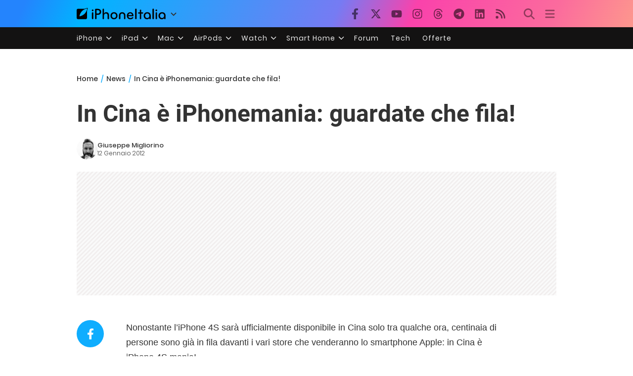

--- FILE ---
content_type: text/html; charset=UTF-8
request_url: https://www.iphoneitalia.com/325783/in-cina-e-iphone-mania-guardate-che-fila
body_size: 28214
content:

<!doctype html>
<html lang="it-IT">

<head>
    <meta charset="UTF-8">
    <meta name="viewport" content="width=device-width, initial-scale=1">
    <link rel="profile" href="https://gmpg.org/xfn/11">
    <link rel="apple-touch-icon" sizes="180x180" href="/favicon-apple-touch-icon.png">
    <link rel="icon" type="image/png" sizes="32x32" href="/favicon-32x32.png">
    <link rel="icon" type="image/png" sizes="16x16" href="/favicon-16x16.png">
    <link rel="manifest" href="/favicon-site.webmanifest">
    <link rel="mask-icon" href="/favicon-safari-pinned-tab.svg" color="#00B4FF">
    <link rel="shortcut icon" href="/favicon.ico">

    
<script
  src="https://browser.sentry-cdn.com/7.101.1/bundle.tracing.min.js"
  crossorigin="anonymous"
></script>

<script>
  Sentry.init({
    dsn: "https://7a46500310191e71061598b9983d97f7@o4510573385416704.ingest.de.sentry.io/4510573388496976",

    integrations: [
      new Sentry.BrowserTracing(),
    ],

    tracesSampleRate: 0.2,

    environment: "production",
  });
</script>

<!-- Pre -->
<link rel="preload" href="https://www.iphoneitalia.com/wp-content/themes/spinblog-common-theme/js/dist/theme-bundle.min.js?ver=20260110-0" as="script">
<link rel="preload" href="https://www.iphoneitalia.com/wp-content/themes/spinblog-common-theme/js/dist/config-iphoneita.min.js?ver=6.2.8" as="script">
<link rel="preconnect" href="https://cdn.clickiocdn.com" crossorigin>
<link rel="preconnect" href="https://up.clickiocdn.com" crossorigin>
<link rel="preconnect" href="https://s.clickiocdn.com" crossorigin><!-- End Pre -->

<meta name="msapplication-TileColor" content="#00B4FF">
<!-- <meta name="theme-color" content="#000"> -->
<meta name="facebook-domain-verification" content="fs8bxneuscsojz5jn9cczq1e66gqzh" />

            <meta name="is_review" content="0" />
        <meta name='robots' content='max-image-preview:large' />

	<!-- This site is optimized with the Yoast SEO Premium plugin v20.4 (Yoast SEO v20.4) - https://yoast.com/wordpress/plugins/seo/ -->
	<title>In Cina è iPhonemania: guardate che fila!</title>
	<link rel="canonical" href="https://www.iphoneitalia.com/325783/in-cina-e-iphone-mania-guardate-che-fila" />
	<meta property="og:locale" content="it_IT" />
	<meta property="og:type" content="article" />
	<meta property="og:title" content="In Cina è iPhonemania: guardate che fila!" />
	<meta property="og:description" content="Nonostante l&rsquo;iPhone 4S sar&agrave; ufficialmente disponibile in Cina solo tra qualche ora, centinaia di persone sono gi&agrave; in fila davanti i vari store che venderanno lo smartphone Apple: in Cina &egrave; iPhone 4S mania! L&rsquo;iPhone sar&agrave; disponibile soltanto dalla mattina di domani (ora in Cina sono le 2 di notte), ma da diverse ore centinaia [&hellip;]" />
	<meta property="og:url" content="https://www.iphoneitalia.com/325783/in-cina-e-iphone-mania-guardate-che-fila" />
	<meta property="og:site_name" content="iPhone Italia" />
	<meta property="article:publisher" content="https://www.facebook.com/iphoneitaliablog/" />
	<meta property="article:published_time" content="2012-01-12T18:24:24+00:00" />
	<meta property="article:modified_time" content="2012-01-12T18:25:16+00:00" />
	<meta property="og:image" content="https://static.iphoneitalia.com/wp-content/uploads/2012/01/apple_store_xidan_joy_city_iphone_4s-414x310.jpg" />
	<meta name="author" content="Giuseppe Migliorino" />
	<meta name="twitter:card" content="summary_large_image" />
	<meta name="twitter:creator" content="@iPhone_Italia" />
	<meta name="twitter:site" content="@iPhone_Italia" />
	<meta name="twitter:label1" content="Scritto da" />
	<meta name="twitter:data1" content="Giuseppe Migliorino" />
	<meta name="twitter:label2" content="Tempo di lettura stimato" />
	<meta name="twitter:data2" content="1 minuto" />
	<script type="application/ld+json" class="yoast-schema-graph">{"@context":"https://schema.org","@graph":[{"@type":"Article","@id":"https://www.iphoneitalia.com/325783/in-cina-e-iphone-mania-guardate-che-fila#article","isPartOf":{"@id":"https://www.iphoneitalia.com/325783/in-cina-e-iphone-mania-guardate-che-fila"},"author":{"name":"Giuseppe Migliorino","@id":"https://www.iphoneitalia.com/#/schema/person/d601662826fe701a9a1450aa04e45f5b"},"headline":"In Cina è iPhonemania: guardate che fila!","datePublished":"2012-01-12T18:24:24+00:00","dateModified":"2012-01-12T18:25:16+00:00","mainEntityOfPage":{"@id":"https://www.iphoneitalia.com/325783/in-cina-e-iphone-mania-guardate-che-fila"},"wordCount":133,"commentCount":54,"publisher":{"@id":"https://www.iphoneitalia.com/#organization"},"image":{"@id":"https://www.iphoneitalia.com/325783/in-cina-e-iphone-mania-guardate-che-fila#primaryimage"},"thumbnailUrl":"https://static.iphoneitalia.com/wp-content/uploads/2012/01/apple_store_xidan_joy_city_iphone_4s-414x310.jpg","keywords":["cina","fila","iPhone 4S"],"articleSection":["News"],"inLanguage":"it-IT","potentialAction":[{"@type":"CommentAction","name":"Comment","target":["https://www.iphoneitalia.com/325783/in-cina-e-iphone-mania-guardate-che-fila#respond"]}],"copyrightYear":"2012","copyrightHolder":{"@id":"https://www.iphoneitalia.com/#organization"}},{"@type":"WebPage","@id":"https://www.iphoneitalia.com/325783/in-cina-e-iphone-mania-guardate-che-fila","url":"https://www.iphoneitalia.com/325783/in-cina-e-iphone-mania-guardate-che-fila","name":"In Cina è iPhonemania: guardate che fila!","isPartOf":{"@id":"https://www.iphoneitalia.com/#website"},"primaryImageOfPage":{"@id":"https://www.iphoneitalia.com/325783/in-cina-e-iphone-mania-guardate-che-fila#primaryimage"},"image":{"@id":"https://www.iphoneitalia.com/325783/in-cina-e-iphone-mania-guardate-che-fila#primaryimage"},"thumbnailUrl":"https://static.iphoneitalia.com/wp-content/uploads/2012/01/apple_store_xidan_joy_city_iphone_4s-414x310.jpg","datePublished":"2012-01-12T18:24:24+00:00","dateModified":"2012-01-12T18:25:16+00:00","breadcrumb":{"@id":"https://www.iphoneitalia.com/325783/in-cina-e-iphone-mania-guardate-che-fila#breadcrumb"},"inLanguage":"it-IT","potentialAction":[{"@type":"ReadAction","target":["https://www.iphoneitalia.com/325783/in-cina-e-iphone-mania-guardate-che-fila"]}]},{"@type":"ImageObject","inLanguage":"it-IT","@id":"https://www.iphoneitalia.com/325783/in-cina-e-iphone-mania-guardate-che-fila#primaryimage","url":"https://static.iphoneitalia.com/wp-content/uploads/2012/01/apple_store_xidan_joy_city_iphone_4s.jpg","contentUrl":"https://static.iphoneitalia.com/wp-content/uploads/2012/01/apple_store_xidan_joy_city_iphone_4s.jpg","width":"440","height":"330"},{"@type":"BreadcrumbList","@id":"https://www.iphoneitalia.com/325783/in-cina-e-iphone-mania-guardate-che-fila#breadcrumb","itemListElement":[{"@type":"ListItem","position":1,"name":"Home","item":"https://www.iphoneitalia.com/"},{"@type":"ListItem","position":2,"name":"Curiosità","item":"https://www.iphoneitalia.com/category/curiosita"},{"@type":"ListItem","position":3,"name":"In Cina è iPhonemania: guardate che fila!"}]},{"@type":"WebSite","@id":"https://www.iphoneitalia.com/#website","url":"https://www.iphoneitalia.com/","name":"iPhone Italia","description":"Blog italiano su Apple iPhone 17, iPad e Mac","publisher":{"@id":"https://www.iphoneitalia.com/#organization"},"potentialAction":[{"@type":"SearchAction","target":{"@type":"EntryPoint","urlTemplate":"https://www.iphoneitalia.com/?s={search_term_string}"},"query-input":"required name=search_term_string"}],"inLanguage":"it-IT"},{"@type":"Organization","@id":"https://www.iphoneitalia.com/#organization","name":"Spinblog","url":"https://www.iphoneitalia.com/","logo":{"@type":"ImageObject","inLanguage":"it-IT","@id":"https://www.iphoneitalia.com/#/schema/logo/image/","url":"https://static.iphoneitalia.com/wp-content/uploads/2020/05/Round-Logo-2019.png","contentUrl":"https://static.iphoneitalia.com/wp-content/uploads/2020/05/Round-Logo-2019.png","width":512,"height":512,"caption":"Spinblog"},"image":{"@id":"https://www.iphoneitalia.com/#/schema/logo/image/"},"sameAs":["https://www.facebook.com/iphoneitaliablog/","https://twitter.com/iPhone_Italia","https://www.instagram.com/iphoneitaliaofficial/","https://www.youtube.com/user/iPhoneItalia"]},{"@type":"Person","@id":"https://www.iphoneitalia.com/#/schema/person/d601662826fe701a9a1450aa04e45f5b","name":"Giuseppe Migliorino","image":{"@type":"ImageObject","inLanguage":"it-IT","@id":"https://www.iphoneitalia.com/#/schema/person/image/","url":"https://secure.gravatar.com/avatar/21aae15a12f757814f9485a5119f2fa3?s=96&d=mm&r=x","contentUrl":"https://secure.gravatar.com/avatar/21aae15a12f757814f9485a5119f2fa3?s=96&d=mm&r=x","caption":"Giuseppe Migliorino"},"description":"Tra i veterani di iPhoneItalia, entra a far parte del team nel 2008 e, da allora, ha firmato decine di migliaia di articoli dedicati al mondo Apple e alla tecnologia in generale. Oggi è il Content Manager di iPhoneItalia, coordina le pubblicazioni, definisce la strategia dei contenuti e cura copy e ottimizzazione dei singoli articoli. Si occupa in particolare di news, approfondimenti sull’ecosistema Apple, trend del mercato tech e dinamiche del marketing digitale.","url":"https://www.iphoneitalia.com/author/giuseppe"}]}</script>
	<!-- / Yoast SEO Premium plugin. -->


<link rel='dns-prefetch' href='//www.iphoneitalia.com' />
<link rel="alternate" type="application/rss+xml" title="iPhone Italia &raquo; Feed" href="https://www.iphoneitalia.com/feed" />
<link rel="alternate" type="application/rss+xml" title="iPhone Italia &raquo; Feed dei commenti" href="https://www.iphoneitalia.com/comments/feed" />
<link rel="alternate" type="application/rss+xml" title="iPhone Italia &raquo; In Cina è iPhonemania: guardate che fila! Feed dei commenti" href="https://www.iphoneitalia.com/325783/in-cina-e-iphone-mania-guardate-che-fila/feed" />
<link rel='stylesheet' id='spinblog-theme-style-css' href='https://www.iphoneitalia.com/wp-content/themes/spinblog-common-theme/style.css?ver=20260110-0'  media='all' />
<script  defer src='https://www.iphoneitalia.com/wp-includes/js/jquery/jquery.min.js?ver=3.6.4' id='jquery-core-js'></script>
<script  defer src='https://www.iphoneitalia.com/wp-includes/js/jquery/jquery-migrate.min.js?ver=3.4.0' id='jquery-migrate-js'></script>
<link rel="https://api.w.org/" href="https://www.iphoneitalia.com/wp-json/" /><link rel="alternate" type="application/json" href="https://www.iphoneitalia.com/wp-json/wp/v2/posts/325783" /><link rel="EditURI" type="application/rsd+xml" title="RSD" href="https://www.iphoneitalia.com/xmlrpc.php?rsd" />
<link rel="wlwmanifest" type="application/wlwmanifest+xml" href="https://www.iphoneitalia.com/wp-includes/wlwmanifest.xml" />
<meta name="generator" content="WordPress 6.2.8" />
<link rel='shortlink' href='https://www.iphoneitalia.com/?p=325783' />
<link rel="alternate" type="application/json+oembed" href="https://www.iphoneitalia.com/wp-json/oembed/1.0/embed?url=https%3A%2F%2Fwww.iphoneitalia.com%2F325783%2Fin-cina-e-iphone-mania-guardate-che-fila" />
<link rel="alternate" type="text/xml+oembed" href="https://www.iphoneitalia.com/wp-json/oembed/1.0/embed?url=https%3A%2F%2Fwww.iphoneitalia.com%2F325783%2Fin-cina-e-iphone-mania-guardate-che-fila&#038;format=xml" />
<style type="text/css">.aawp .aawp-tb__row--highlight{background-color:#256aaf;}.aawp .aawp-tb__row--highlight{color:#256aaf;}.aawp .aawp-tb__row--highlight a{color:#256aaf;}</style>    
<!-- CMP -->

<!-- TCF stub -->
<script type="text/javascript">
!function(){"use strict";var t,e,o=(t=function(t){function e(t){return(e="function"==typeof Symbol&&"symbol"==typeof Symbol.iterator?function(t){return typeof t}:function(t){return t&&"function"==typeof Symbol&&t.constructor===Symbol&&t!==Symbol.prototype?"symbol":typeof t})(t)}t.exports=function(){for(var t,o,n=[],r=window,a=r;a;){try{if(a.frames.__tcfapiLocator){t=a;break}}catch(t){}if(a===r.top)break;a=a.parent}t||(function t(){var e=r.document,o=!!r.frames.__tcfapiLocator;if(!o)if(e.body){var n=e.createElement("iframe");n.style.cssText="display:none",n.name="__tcfapiLocator",e.body.appendChild(n)}else setTimeout(t,5);return!o}(),r.__tcfapi=function(){for(var t=arguments.length,e=new Array(t),r=0;r<t;r++)e[r]=arguments[r];if(!e.length)return n;"setGdprApplies"===e[0]?e.length>3&&2===parseInt(e[1],10)&&"boolean"==typeof e[3]&&(o=e[3],"function"==typeof e[2]&&e[2]("set",!0)):"ping"===e[0]?"function"==typeof e[2]&&e[2]({gdprApplies:o,cmpLoaded:!1,cmpStatus:"stub"}):n.push(e)},r.addEventListener("message",(function(t){var o="string"==typeof t.data,n={};if(o)try{n=JSON.parse(t.data)}catch(t){}else n=t.data;var r="object"===e(n)&&null!==n?n.__tcfapiCall:null;r&&window.__tcfapi(r.command,r.version,(function(e,n){var a={__tcfapiReturn:{returnValue:e,success:n,callId:r.callId}};t&&t.source&&t.source.postMessage&&t.source.postMessage(o?JSON.stringify(a):a,"*")}),r.parameter)}),!1))}},t(e={exports:{}}),e.exports);o()}();
</script>

<!-- Default Consent Mode config -->
<script>
    //<![CDATA[
    window.dataLayer = window.dataLayer || [];
    function gtag(){dataLayer.push(arguments);}
    gtag('consent', 'default', {
        'ad_storage': 'denied',
        'analytics_storage': 'denied',
        'functionality_storage': 'denied',
        'personalization_storage': 'denied',
        'security_storage': 'denied',
        'ad_user_data': 'denied',
        'ad_personalization': 'denied',
        'wait_for_update': 1500
    });
    gtag('set', 'ads_data_redaction', false);
    gtag('set', 'url_passthrough', true);
    (function(){
        const s={adStorage:{storageName:"ad_storage",serialNumber:0},analyticsStorage:{storageName:"analytics_storage",serialNumber:1},functionalityStorage:{storageName:"functionality_storage",serialNumber:2},personalizationStorage:{storageName:"personalization_storage",serialNumber:3},securityStorage:{storageName:"security_storage",serialNumber:4},adUserData:{storageName:"ad_user_data",serialNumber:5},adPersonalization:{storageName:"ad_personalization",serialNumber:6}};let c=localStorage.getItem("__lxG__consent__v2");if(c){c=JSON.parse(c);if(c&&c.cls_val)c=c.cls_val;if(c)c=c.split("|");if(c&&c.length&&typeof c[14]!==undefined){c=c[14].split("").map(e=>e-0);if(c.length){let t={};Object.values(s).sort((e,t)=>e.serialNumber-t.serialNumber).forEach(e=>{t[e.storageName]=c[e.serialNumber]?"granted":"denied"});gtag("consent","update",t)}}}
        if(Math.random() < 0.05) {if (window.dataLayer && (window.dataLayer.some(e => e[0] === 'js' && e[1] instanceof Date) || window.dataLayer.some(e => e['event'] === 'gtm.js' && e['gtm.start'] == true ))) {document.head.appendChild(document.createElement('img')).src = "//clickiocdn.com/utr/gtag/?sid=205463";}}
    })();
    //]]>
</script>

<!-- Clickio Consent Main tag -->
<script async type="text/javascript" src="//clickiocmp.com/t/consent_205463.js"></script>
<!-- End CMP -->

<!-- Google Tag Manager -->
<script>(function(w,d,s,l,i){w[l]=w[l]||[];w[l].push({'gtm.start':
new Date().getTime(),event:'gtm.js'});var f=d.getElementsByTagName(s)[0],
j=d.createElement(s),dl=l!='dataLayer'?'&l='+l:'';j.async=true;j.src=
'https://www.googletagmanager.com/gtm.js?id='+i+dl;f.parentNode.insertBefore(j,f);
})(window,document,'script','dataLayer','GTM-M3J287D');</script>
<!-- End Google Tag Manager --></head>

<body class="post-template-default single single-post postid-325783 single-format-standard aawp-custom no-sidebar">

    
<script>
  (function(){
    const saved = document.cookie.match(/dark_mode=(true|false)/)?.[1];
    const prefersDark = window.matchMedia('(prefers-color-scheme: dark)').matches;
    const isDark = saved !== undefined ? saved === 'true' : prefersDark;
    document.body.classList.toggle('dark-mode', isDark);
  })();
</script>

<!-- Google Tag Manager (noscript) -->
<noscript><iframe src="https://www.googletagmanager.com/ns.html?id=GTM-M3J287D"
height="0" width="0" style="display:none;visibility:hidden"></iframe></noscript>
<!-- End Google Tag Manager (noscript) -->
    <div id="site">

        <header id="header" class="site-header headroom ">

            <nav class="navbar navbar-expand-sm">

                <div class="container">


                    <div id="logo" class="navbar-brand" style="display: flex; align-items: center;">
                        <a title="iPhoneItalia Homepage" href="https://www.iphoneitalia.com" alt="iPhoneItalia Homepage">
                                                            <svg class="logo-svg" xmlns="http://www.w3.org/2000/svg" viewBox="0 0 353 45">
                                <g>
                                    <path d="M212.637,16.932c-7.887,0-13.693,5.99-13.693,13.998c0,7.641,4.828,13.997,13.938,13.997c4.4,0,8.557-1.772,10.881-4.462
                                        c0.428-0.489,0.732-1.039,0.732-1.648c0-1.469-1.1-2.386-2.384-2.386c-0.733,0-1.405,0.429-1.894,0.917
                                        c-2.018,1.895-3.914,2.994-7.092,2.994c-5.072,0-7.947-3.177-8.253-7.396h18.276c1.652,0,2.201-0.977,2.201-1.955
                                        C225.35,23.167,220.338,16.932,212.637,16.932 M220.032,28.301h-15.037c0.55-3.79,3.423-6.785,7.642-6.785
                                        C216.793,21.516,219.543,24.634,220.032,28.301"/>
                                    <path d="M167.707,29.707v12.104c0,1.588,1.283,2.871,2.872,2.871c1.59,0,2.873-1.283,2.873-2.871V29.035
                                        c0-3.852,2.995-6.848,7.03-6.848c4.035,0,7.09,2.996,7.09,6.848v12.775c0,1.588,1.283,2.871,2.873,2.871s2.873-1.283,2.873-2.871
                                        V29.707c0-7.151-5.44-12.775-12.836-12.775C173.086,16.932,167.707,22.556,167.707,29.707"/>
                                    <path d="M162.082,30.93c0-7.703-5.502-13.999-13.998-13.999c-8.497,0-13.998,6.295-13.998,13.999
                                        c0,7.701,5.501,13.998,13.998,13.998C156.58,44.928,162.082,38.631,162.082,30.93 M156.336,30.93c0,4.951-2.873,9.107-8.252,9.107
                                        s-8.252-4.156-8.252-9.107s2.873-9.107,8.252-9.107S156.336,25.979,156.336,30.93"/>
                                    <path d="M128.46,41.811v-12.47c0-7.213-4.034-12.409-11.063-12.409c-4.036,0-7.091,1.834-8.802,5.135V5.929
                                        c0-2.017-1.284-2.934-2.874-2.934c-1.651,0-2.872,1.1-2.872,2.934v35.882c0,1.588,1.161,2.871,2.872,2.871
                                        c1.651,0,2.874-1.283,2.874-2.871V29.646c0-4.155,2.628-7.518,7.212-7.518c4.585,0,6.907,3.178,6.907,7.457v12.227
                                        c0,1.588,1.162,2.871,2.874,2.871C127.421,44.682,128.46,43.338,128.46,41.811"/>
                                    <path d="M78.942,41.688V27.507h4.328c9.291,0,13.875-4.89,13.875-11.92c0-7.029-4.584-12.103-13.875-12.103h-7.2
                                        c-1.835,0-2.996,1.222-2.996,2.995v35.208c0,1.65,1.222,2.994,2.996,2.994C77.782,44.682,78.942,43.338,78.942,41.688
                                    M84.432,8.863c4.522,0,6.846,3.118,6.846,6.724c0,3.607-2.324,6.541-6.846,6.541h-5.489V8.863H84.432z"/>
                                    <path d="M60.06,9.657c0,1.834,1.528,3.363,3.362,3.363c1.833,0,3.362-1.529,3.362-3.363c0-1.833-1.529-3.361-3.362-3.361
                                        C61.588,6.296,60.06,7.824,60.06,9.657 M66.295,41.811V20.049c0-1.589-1.223-2.873-2.873-2.873s-2.873,1.284-2.873,2.873v21.762
                                        c0,1.588,1.161,2.871,2.873,2.871C65.133,44.682,66.295,43.398,66.295,41.811"/>
                                    <path d="M352.712,30.93c0-8.253-5.197-13.999-13.998-13.999c-8.619,0-14.121,6.358-14.121,13.999
                                        c0,7.764,4.951,13.998,13.51,13.998c3.972,0,7.214-1.895,8.925-4.463v1.346c0,1.588,1.1,2.871,2.812,2.871
                                        c1.772,0,2.873-1.283,2.873-2.871V30.93z M346.965,30.93c0,4.768-3.239,9.107-8.312,9.107c-5.44,0-8.313-3.852-8.313-9.107
                                        c0-5.014,3.424-9.107,8.313-9.107S346.965,25.305,346.965,30.93"/>
                                    <path d="M318.861,41.811V20.049c0-1.589-1.221-2.873-2.873-2.873c-1.65,0-2.873,1.284-2.873,2.873v21.762
                                        c0,1.588,1.16,2.871,2.873,2.871C317.7,44.682,318.861,43.398,318.861,41.811 M312.627,9.657c0,1.834,1.527,3.363,3.361,3.363
                                        c1.832,0,3.363-1.529,3.363-3.363c0-1.833-1.531-3.361-3.363-3.361C314.154,6.296,312.627,7.824,312.627,9.657"/>
                                    <path d="M306.38,41.586V5.889c0-1.773-1.161-2.995-2.873-2.995c-1.833,0-2.994,1.345-2.994,2.995v35.697
                                        c0,1.65,1.222,2.996,2.994,2.996C305.219,44.582,306.38,43.236,306.38,41.586"/>
                                    <path d="M294.004,30.93c0-8.253-5.195-13.999-13.998-13.999c-8.618,0-14.12,6.358-14.12,13.999c0,7.764,4.951,13.998,13.51,13.998
                                        c3.972,0,7.212-1.895,8.925-4.463v1.346c0,1.588,1.1,2.871,2.812,2.871c1.772,0,2.872-1.283,2.872-2.871V30.93z M288.258,30.93
                                        c0,4.768-3.239,9.107-8.312,9.107c-5.44,0-8.313-3.852-8.313-9.107c0-5.014,3.424-9.107,8.313-9.107S288.258,25.305,288.258,30.93"
                                        />
                                    <path d="M256.165,41.811V22.433h5.256c1.347,0,2.386-1.039,2.386-2.384c0-1.345-1.039-2.384-2.386-2.384h-5.256V9.657
                                        c0-1.589-1.161-2.872-2.873-2.872c-1.711,0-2.873,1.283-2.873,2.872v8.008h-4.646c-1.344,0-2.383,1.039-2.383,2.384
                                        c0,1.345,1.039,2.384,2.383,2.384h4.646v19.378c0,1.588,1.162,2.871,2.873,2.871C255.004,44.682,256.165,43.398,256.165,41.811"/>
                                    <path d="M237.84,41.586V5.889c0-1.773-1.161-2.995-2.873-2.995c-1.834,0-2.994,1.345-2.994,2.995v35.697
                                        c0,1.65,1.223,2.996,2.994,2.996C236.679,44.582,237.84,43.236,237.84,41.586"/>
                                    <path style="fill-rule:evenodd;clip-rule:evenodd;" d="M43.945,0.009c-1.606-0.115-6.496,0.809-12.004,3.313H5.351
                                        C2.396,3.322,0,5.718,0,8.673v30.559c0,2.955,2.396,5.349,5.351,5.349h30.558c2.955,0,5.35-2.394,5.35-5.349V11.06
                                        C43.345,5.931,44.076,1.515,43.945,0.009z M31.753,22.869c-7.735,7.683-18.304,10.564-20.631,10.513
                                        c-0.091-2.326,2.614-12.942,10.167-20.803c7.733-7.682,18.304-10.564,20.63-10.511C42.011,4.393,39.305,15.01,31.753,22.869z"/>
                                </svg>
                                                    </a>
                        <div class="logo-caret-wrap">
                            <button id="header-menu-toggle" aria-label="Apri menu">
                                <svg width="20" height="20" viewBox="0 0 20 20"><polyline points="5,8 10,13 15,8" fill="none" stroke="#333" stroke-width="2"/></svg>
                            </button>
                            <div id="header-dropdown-menu">
                                <ul class="menu">
                                    <li class="menu-item home">
                                        <a href="https://www.iphoneitalia.com" class="menu-link" title="iPhoneItalia Home">
                                            <svg class="icon sprite home" width="16" height="16"><use href="#home"></use></svg>
                                            Home
                                        </a>
                                    </li>
                                    <li class="menu-item ipad">
                                        <a href="https://ipad.iphoneitalia.com/" class="menu-link" title="Sezione iPad">
                                            <svg class="icon sprite ipad" width="16" height="16"><use href="#ipad"></use></svg>
                                            iPad
                                        </a>
                                    </li>
                                    <li class="menu-item mac">
                                        <a href="https://mac.iphoneitalia.com/" class="menu-link" title="Sezione Mac">
                                            <svg class="icon sprite mac" width="16" height="16"><use href="#mac"></use></svg>
                                            Mac
                                        </a>
                                    </li>
                                    <li class="menu-item forum">
                                        <a href="https://forum.iphoneitalia.com/" class="menu-link" title="iPhoneItalia Forum" target="_blank" rel="noopener noreferrer">
                                            <svg class="icon sprite forum" width="16" height="16"><use href="#forum"></use></svg>
                                            Forum
                                        </a>
                                    </li>
                                </ul>
                            </div>
                        </div>
                    </div><!-- .logo -->

                    
                                        <div id="social-navigation" class="d-none d-lg-block">
                        <ul>
                            <li class="nav-item"><a href="https://www.facebook.com/iphoneitaliablog/" 
                        target="_blank" 
                        title="Facebook" 
                        class="nav-link">
                        <svg class="icon sprite facebook">
                            <use href="#facebook"></use>
                        </svg>
                        </a></li><li class="nav-item"><a href="https://twitter.com/iphone_italia" 
                        target="_blank" 
                        title="Twitter" 
                        class="nav-link">
                        <svg class="icon sprite twitter">
                            <use href="#twitter"></use>
                        </svg>
                        </a></li><li class="nav-item"><a href="https://www.youtube.com/user/iPhoneItalia" 
                        target="_blank" 
                        title="Youtube" 
                        class="nav-link">
                        <svg class="icon sprite youtube">
                            <use href="#youtube"></use>
                        </svg>
                        </a></li><li class="nav-item"><a href="https://www.instagram.com/iphoneitaliaofficial/" 
                        target="_blank" 
                        title="Instagram" 
                        class="nav-link">
                        <svg class="icon sprite instagram">
                            <use href="#instagram"></use>
                        </svg>
                        </a></li><li class="nav-item"><a href="https://www.threads.com/@iphoneitaliaofficial" 
                        target="_blank" 
                        title="Threads" 
                        class="nav-link">
                        <svg class="icon sprite threads">
                            <use href="#threads"></use>
                        </svg>
                        </a></li><li class="nav-item"><a href="https://t.me/iPhoneItaliaTelegram" 
                        target="_blank" 
                        title="Telegram" 
                        class="nav-link">
                        <svg class="icon sprite telegram">
                            <use href="#telegram"></use>
                        </svg>
                        </a></li><li class="nav-item"><a href="https://www.linkedin.com/company/iphoneitalia/" 
                        target="_blank" 
                        title="LinkedIn" 
                        class="nav-link">
                        <svg class="icon sprite linkedin">
                            <use href="#linkedin"></use>
                        </svg>
                        </a></li><li class="nav-item"><a href="https://www.iphoneitalia.com/feed" 
                        target="_blank" 
                        title="RSS" 
                        class="nav-link">
                        <svg class="icon sprite rss">
                            <use href="#rss"></use>
                        </svg>
                        </a></li>                        </ul>
                    </div><!-- #social-navigation desktop -->
                    
                    <div id="tools-navigation" class="ml-sm-0 ml-md-3">
                        <ul>
                            <li class="nav-item float-right float-sm-none">
                                <a href="#" class="nav-link icon search" title="Cerca">
                                    <svg class="icon sprite lens">
                                        <use href="#lens"></use>
                                    </svg>
                                </a>
                            </li>
                            <li class="nav-item float-left float-sm-none mr-0">
                                <a href="#" class="nav-link icon menu" title="Menu">
                                    <svg class="icon sprite menu">
                                        <use href="#menu"></use>
                                    </svg>
                                </a>
                            </li>
                        </ul>
                    </div><!-- #tools-navigation -->

                </div><!-- .container -->

            </nav><!-- .navbar -->

            <div class="secondary-menu-wrap">
                <div id="secondary-menu" class="container"><ul id="menu-menu-orizzontale-top" class="menu"><li id="menu-item-798062" class="menu-item menu-item-type-custom menu-item-object-custom menu-item-has-children menu-item-798062"><a href="#iPhone" class="nav-link">iPhone</a>
<ul class="sub-menu">
	<li id="menu-item-841283" class="menu-item menu-item-type-custom menu-item-object-custom menu-item-841283"><a href="https://www.iphoneitalia.com/841112/iphone-air-e-ora-ufficiale-apple-presenta-il-modello-piu-sottile" class="nav-link">iPhone Air</a></li>
	<li id="menu-item-798064" class="menu-item menu-item-type-custom menu-item-object-custom menu-item-798064"><a title="iPhone 13" href="https://www.iphoneitalia.com/841145/ecco-liphone-17-caratteristiche-prezzi-e-novita-finalmente-promotion" class="nav-link">iPhone 17</a></li>
	<li id="menu-item-798063" class="menu-item menu-item-type-custom menu-item-object-custom menu-item-798063"><a title="iPhone 14" href="https://www.iphoneitalia.com/841122/apple-presenta-iphone-17-pro-e-iphone-17-pro-max-caratteristiche-prezzi-e-tutte-le-novita" class="nav-link">iPhone 17 Pro</a></li>
	<li id="menu-item-798067" class="menu-item menu-item-type-custom menu-item-object-custom menu-item-798067"><a title="iPhone SE" href="https://www.iphoneitalia.com/834575/apple-svela-liphone-16e-caratteristiche-novita-e-prezzi" class="nav-link">iPhone 16e</a></li>
	<li id="menu-item-829740" class="menu-item menu-item-type-post_type menu-item-object-post menu-item-829740"><a href="https://www.iphoneitalia.com/829556/apple-presenta-iphone-16-camera-control-tasto-azione-chip-a18-e-apple-intelligence" class="nav-link">iPhone 16</a></li>
	<li id="menu-item-829744" class="menu-item menu-item-type-post_type menu-item-object-post menu-item-829744"><a href="https://www.iphoneitalia.com/829603/apple-svela-iphone-16-pro-e-iphone-16-pro-max" class="nav-link">iPhone 16 Pro</a></li>
	<li id="menu-item-812588" class="menu-item menu-item-type-custom menu-item-object-custom menu-item-812588"><a title="iPhone 15" href="https://www.iphoneitalia.com/iphone-15" class="nav-link">iPhone 15</a></li>
	<li id="menu-item-800872" class="menu-item menu-item-type-custom menu-item-object-custom menu-item-800872"><a title="iPhone Ricondizionati" href="https://www.iphoneitalia.com/miglior-sito-iphone-ricondizionati" class="nav-link">iPhone Ricondizionati</a></li>
	<li id="menu-item-830809" class="menu-item menu-item-type-post_type menu-item-object-page menu-item-830809"><a href="https://www.iphoneitalia.com/migliori-cover-iphone" class="nav-link">Migliori cover</a></li>
	<li id="menu-item-812872" class="menu-item menu-item-type-custom menu-item-object-custom menu-item-812872"><a title="Cuffie e Auricolari" href="https://iphoneitalia.com/migliori-cuffie-auricolari-bluetooth-per-iphone" class="nav-link">Cuffie e Auricolari</a></li>
	<li id="menu-item-802718" class="menu-item menu-item-type-custom menu-item-object-custom menu-item-802718"><a title="AirTag" href="https://www.iphoneitalia.com/airtag" class="nav-link">AirTag</a></li>
	<li id="menu-item-798072" class="menu-item menu-item-type-custom menu-item-object-custom menu-item-798072"><a title="iOS 15" href="https://www.iphoneitalia.com/829942/apple-rilascia-ufficialmente-ios-18-ecco-le-novita" class="nav-link">iOS 18</a></li>
	<li id="menu-item-809981" class="menu-item menu-item-type-custom menu-item-object-custom menu-item-809981"><a title="iOS 17" href="https://www.iphoneitalia.com/ios-17" class="nav-link">iOS 17</a></li>
	<li id="menu-item-798071" class="menu-item menu-item-type-custom menu-item-object-custom menu-item-798071"><a title="iOS 16" href="https://www.iphoneitalia.com/ios-16" class="nav-link">iOS 16</a></li>
</ul>
</li>
<li id="menu-item-798078" class="menu-item menu-item-type-custom menu-item-object-custom menu-item-has-children menu-item-798078"><a title="iPad" href="#iPad" class="nav-link">iPad</a>
<ul class="sub-menu">
	<li id="menu-item-800057" class="menu-item menu-item-type-custom menu-item-object-custom menu-item-800057"><a title="iPad Air" href="https://ipad.iphoneitalia.com/208848/apple-presenta-ipad-air-m3-e-la-nuova-magic-keyboard" class="nav-link">iPad Air</a></li>
	<li id="menu-item-800058" class="menu-item menu-item-type-custom menu-item-object-custom menu-item-800058"><a title="iPad 10" href="https://ipad.iphoneitalia.com/208855/ecco-il-nuovo-ipad-11-il-tablet-entry-level-di-apple" class="nav-link">iPad 11</a></li>
	<li id="menu-item-800059" class="menu-item menu-item-type-custom menu-item-object-custom menu-item-800059"><a title="iPad Mini" href="https://ipad.iphoneitalia.com/ipad-mini" class="nav-link">iPad Mini</a></li>
	<li id="menu-item-798079" class="menu-item menu-item-type-custom menu-item-object-custom menu-item-798079"><a title="iPad Pro" href="https://www.iphoneitalia.com/ipad-pro-2022" class="nav-link">iPad Pro</a></li>
	<li id="menu-item-800068" class="menu-item menu-item-type-custom menu-item-object-custom menu-item-800068"><a title="iPadOS 16" href="https://ipad.iphoneitalia.com/208681/ecco-ipados-18-ora-disponibile-ufficialmente" class="nav-link">iPadOS 18</a></li>
	<li id="menu-item-810305" class="menu-item menu-item-type-custom menu-item-object-custom menu-item-810305"><a title="iPadOS 17" href="https://ipad.iphoneitalia.com/ipados-17" class="nav-link">iPadOS 17</a></li>
	<li id="menu-item-803835" class="menu-item menu-item-type-custom menu-item-object-custom menu-item-803835"><a title="Apple Pencil" href="https://ipad.iphoneitalia.com/apple-pencil" class="nav-link">Apple Pencil</a></li>
</ul>
</li>
<li id="menu-item-798086" class="menu-item menu-item-type-custom menu-item-object-custom menu-item-has-children menu-item-798086"><a title="Mac" href="#Mac" class="nav-link">Mac</a>
<ul class="sub-menu">
	<li id="menu-item-800060" class="menu-item menu-item-type-custom menu-item-object-custom menu-item-800060"><a title="MacBook Air" href="https://mac.iphoneitalia.com/123806/apple-annuncia-il-nuovo-macbook-air-m4" class="nav-link">MacBook Air</a></li>
	<li id="menu-item-800061" class="menu-item menu-item-type-custom menu-item-object-custom menu-item-800061"><a title="MacBook Pro" href="https://mac.iphoneitalia.com/123393/apple-presenta-i-nuovi-macbook-pro-con-chip-m4-m4-pro-ed-m4-max" class="nav-link">MacBook Pro</a></li>
	<li id="menu-item-800062" class="menu-item menu-item-type-custom menu-item-object-custom menu-item-800062"><a title="iMac" href="https://mac.iphoneitalia.com/123308/apple-presenta-il-nuovo-imac-con-processore-m4" class="nav-link">iMac</a></li>
	<li id="menu-item-800064" class="menu-item menu-item-type-custom menu-item-object-custom menu-item-800064"><a title="Mac mini" href="https://mac.iphoneitalia.com/123338/apple-presenta-il-nuovo-mac-mini-m4-ecco-tutte-le-novita" class="nav-link">Mac mini</a></li>
	<li id="menu-item-800063" class="menu-item menu-item-type-custom menu-item-object-custom menu-item-800063"><a title="Mac Studio" href="https://mac.iphoneitalia.com/123802/apple-presenta-il-nuovo-mac-studio-a-scelta-tra-m4-max-o-m3-ultra" class="nav-link">Mac Studio</a></li>
	<li id="menu-item-809959" class="menu-item menu-item-type-custom menu-item-object-custom menu-item-809959"><a title="Mac Pro" href="https://mac.iphoneitalia.com/mac-pro" class="nav-link">Mac Pro</a></li>
	<li id="menu-item-800067" class="menu-item menu-item-type-custom menu-item-object-custom menu-item-800067"><a title="macOS Ventura" href="https://mac.iphoneitalia.com/123119/apple-rilascia-macos-sequoia" class="nav-link">macOS Sequoia</a></li>
	<li id="menu-item-810306" class="menu-item menu-item-type-custom menu-item-object-custom menu-item-810306"><a title="macOS Sonoma" href="https://mac.iphoneitalia.com/macos-sonoma" class="nav-link">macOS Sonoma</a></li>
	<li id="menu-item-802719" class="menu-item menu-item-type-custom menu-item-object-custom menu-item-802719"><a title="Studio Display" href="https://mac.iphoneitalia.com/studio-display" class="nav-link">Studio Display</a></li>
	<li id="menu-item-802720" class="menu-item menu-item-type-custom menu-item-object-custom menu-item-802720"><a title="Pro Display XDR" href="https://mac.iphoneitalia.com/pro-display-xdr" class="nav-link">Pro Display XDR</a></li>
</ul>
</li>
<li id="menu-item-800069" class="menu-item menu-item-type-custom menu-item-object-custom menu-item-has-children menu-item-800069"><a title="AirPods" href="#AirPods" class="nav-link">AirPods</a>
<ul class="sub-menu">
	<li id="menu-item-800070" class="menu-item menu-item-type-custom menu-item-object-custom menu-item-800070"><a title="AirPods" href="https://www.iphoneitalia.com/829566/apple-svela-gli-airpods-4-ecco-tutte-le-novita" class="nav-link">AirPods</a></li>
	<li id="menu-item-800072" class="menu-item menu-item-type-custom menu-item-object-custom menu-item-800072"><a title="AirPods Pro" href="https://www.iphoneitalia.com/841123/apple-presenta-le-airpods-pro-3" class="nav-link">AirPods Pro</a></li>
	<li id="menu-item-800071" class="menu-item menu-item-type-custom menu-item-object-custom menu-item-800071"><a title="AirPods Max" href="https://www.iphoneitalia.com/airpods-max" class="nav-link">AirPods Max</a></li>
</ul>
</li>
<li id="menu-item-798080" class="menu-item menu-item-type-custom menu-item-object-custom menu-item-has-children menu-item-798080"><a title="Watch" href="#Watch" class="nav-link">Watch</a>
<ul class="sub-menu">
	<li id="menu-item-798081" class="menu-item menu-item-type-custom menu-item-object-custom menu-item-798081"><a title="Apple Watch Ultra" href="https://www.iphoneitalia.com/841124/apple-presenta-i-nuovi-apple-watch-series-11-apple-watch-se-3-ed-apple-watch-ultra-3" class="nav-link">Apple Watch Ultra 3</a></li>
	<li id="menu-item-798082" class="menu-item menu-item-type-custom menu-item-object-custom menu-item-798082"><a title="Apple Watch Series 8" href="https://www.iphoneitalia.com/841124/apple-presenta-i-nuovi-apple-watch-series-11-apple-watch-se-3-ed-apple-watch-ultra-3" class="nav-link">Apple Watch Series 11</a></li>
	<li id="menu-item-800056" class="menu-item menu-item-type-custom menu-item-object-custom menu-item-800056"><a title="Apple Watch SE" href="https://www.iphoneitalia.com/841124/apple-presenta-i-nuovi-apple-watch-series-11-apple-watch-se-3-ed-apple-watch-ultra-3" class="nav-link">Apple Watch SE 3</a></li>
	<li id="menu-item-829741" class="menu-item menu-item-type-post_type menu-item-object-post menu-item-829741"><a href="https://www.iphoneitalia.com/829537/apple-presenta-apple-watch-series-10" class="nav-link">Apple Watch Series 10</a></li>
	<li id="menu-item-813656" class="menu-item menu-item-type-custom menu-item-object-custom menu-item-813656"><a title="Apple Watch Series 9" href="https://www.iphoneitalia.com/apple-watch-series-9" class="nav-link">Apple Watch Series 9</a></li>
	<li id="menu-item-830811" class="menu-item menu-item-type-custom menu-item-object-custom menu-item-830811"><a href="https://www.iphoneitalia.com/migliori-cinturini-apple-watch" class="nav-link">Migliori cinturini</a></li>
	<li id="menu-item-800065" class="menu-item menu-item-type-custom menu-item-object-custom menu-item-800065"><a title="watchOS 9" href="https://www.iphoneitalia.com/829964/apple-rilascia-ufficialmente-watchos-11-ecco-le-novita" class="nav-link">watchOS 11</a></li>
	<li id="menu-item-800066" class="menu-item menu-item-type-custom menu-item-object-custom menu-item-800066"><a title="watchOS 10" href="https://www.iphoneitalia.com/watchos-10" class="nav-link">watchOS 10</a></li>
</ul>
</li>
<li id="menu-item-803079" class="menu-item menu-item-type-custom menu-item-object-custom menu-item-has-children menu-item-803079"><a title="Smart Home" href="#SmartHome" class="nav-link">Smart Home</a>
<ul class="sub-menu">
	<li id="menu-item-803080" class="menu-item menu-item-type-custom menu-item-object-custom menu-item-803080"><a title="Apple TV 4K" href="https://www.iphoneitalia.com/apple-tv-4k" class="nav-link">Apple TV 4K</a></li>
	<li id="menu-item-803083" class="menu-item menu-item-type-custom menu-item-object-custom menu-item-803083"><a title="tvOS 16" href="https://www.iphoneitalia.com/829985/apple-rilascia-ufficialmente-tvos-18-ecco-le-novita" class="nav-link">tvOS 18</a></li>
	<li id="menu-item-803198" class="menu-item menu-item-type-custom menu-item-object-custom menu-item-803198"><a title="HomePod" href="https://www.iphoneitalia.com/homepod" class="nav-link">HomePod</a></li>
	<li id="menu-item-803082" class="menu-item menu-item-type-custom menu-item-object-custom menu-item-803082"><a title="HomePod mini" href="https://www.iphoneitalia.com/homepod-mini" class="nav-link">HomePod mini</a></li>
	<li id="menu-item-803081" class="menu-item menu-item-type-custom menu-item-object-custom menu-item-803081"><a title="Accessori Smart Home" href="https://www.iphoneitalia.com/accessori-smart-home" class="nav-link">Accessori Smart Home</a></li>
</ul>
</li>
<li id="menu-item-798074" class="menu-item menu-item-type-custom menu-item-object-custom menu-item-798074"><a title="Forum" target="_blank" rel="noopener" href="https://forum.iphoneitalia.com" class="nav-link">Forum</a></li>
<li id="menu-item-798077" class="menu-item menu-item-type-custom menu-item-object-custom menu-item-798077"><a title="Tech" href="https://www.iphoneitalia.com/category/tecnologia" class="nav-link">Tech</a></li>
<li id="menu-item-798076" class="menu-item menu-item-type-custom menu-item-object-custom menu-item-798076"><a title="Offerte" href="https://www.iphoneitalia.com/category/offerte" class="nav-link">Offerte</a></li>
</ul></div>            </div><!-- #secondary-menu-wrap -->

        </header><!-- #header -->

        
        <div id="main" class="site-main">

            
            <div class="container">

            

    <div id="single" class="main-content full-width" data-loadmore-page="1" data-loadmore-singlepost="true"
         data-loadmore-tmpl="content-single" data-loadmore-limit="1">
        
<article id="post-325783" class="active post-325783 post type-post status-publish format-standard hentry category-news tag-cina tag-fila tag-iphone-4s"         data-post-url="https://www.iphoneitalia.com/325783/in-cina-e-iphone-mania-guardate-che-fila">

    	
    <header class="entry-header">

        <nav id="breadcrumbs"><a href="https://www.iphoneitalia.com">Home</a> <span class="slashbar">/</span> <a href="https://www.iphoneitalia.com/category/news">News</a> <span class="slashbar">/</span> <span>In Cina è iPhonemania: guardate che fila!</span></nav>
        <h1 class="entry-title">In Cina è iPhonemania: guardate che fila!</h1>

        
        <div class="entry-meta">
            <div class="author-block"><a href="https://www.iphoneitalia.com/author/giuseppe" 
                          class="avatar" style="background-image: url('https://secure.gravatar.com/avatar/21aae15a12f757814f9485a5119f2fa3?s=96&d=mm&r=x')" 
                          title="Giuseppe Migliorino"></a><div class="author-text"><span class="author">
                  <a href="https://www.iphoneitalia.com/author/giuseppe"
                  class="url fn n"
                  title="Giuseppe Migliorino"
                  rel="author">Giuseppe Migliorino</a></span><span class="posted-on"><time datetime="2012-01-12T19:24:24+01:00">12 Gennaio 2012</time></span></div><!-- .author-text --></div><!-- .author-block -->                    </div><!-- .entry-meta -->

	</header><!-- .entry-header -->

  

<div id="addendoContainer_9001_970x250" class="text-center mb-5 adbox ad_970x250 ad_bg"></div>
  
	<div class="entry-content">

        <div class="inner-container">
            <p>Nonostante l&rsquo;iPhone 4S sar&agrave; ufficialmente disponibile in Cina solo tra qualche ora, centinaia di persone sono gi&agrave; in fila davanti i vari store che venderanno lo smartphone Apple: in Cina &egrave; iPhone 4S mania!</p><p><img fetchpriority="high" decoding="async" class="alignnone size-large wp-image-325784" title="apple_store_xidan_joy_city_iphone_4s" src="https://static.iphoneitalia.com/wp-content/uploads/2012/01/apple_store_xidan_joy_city_iphone_4s-414x310.jpg" alt="" width="414" height="310" srcset="https://static.iphoneitalia.com/wp-content/uploads/2012/01/apple_store_xidan_joy_city_iphone_4s-414x310.jpg 414w, https://static.iphoneitalia.com/wp-content/uploads/2012/01/apple_store_xidan_joy_city_iphone_4s-53x41.jpg 53w, https://static.iphoneitalia.com/wp-content/uploads/2012/01/apple_store_xidan_joy_city_iphone_4s.jpg 440w" sizes="(max-width: 414px) 100vw, 414px"><div id="addendoContainer_Video" class="text-center mt-4 mb-4 ad-space"></div>
<div id="addendoContainer_9022_1_MultiSize" class="text-center mt-4 mb-4 adbox ad_horizontal_article ad-space ad_bg"></div></p><p><!--more--></p><p>L&rsquo;iPhone sar&agrave; disponibile soltanto dalla mattina di domani (ora in Cina sono le 2 di notte), ma da diverse ore centinaia di utenti sono in fila con la speranza di riuscire ad acquistare un iPhone 4S: l&rsquo;enorme richiesta, infatti, potrebbe deludere tantissime persone che non riusciranno ad acquistare lo smartphone Apple, almeno nei primi giorni di disponibilit&agrave;.</p><p><img decoding="async" loading="lazy" class="alignnone size-large wp-image-325786" title="China-line-iPhone4S-razorianfly" src="https://static.iphoneitalia.com/wp-content/uploads/2012/01/China-line-iPhone4S-razorianfly-414x423.png" alt="" width="414" height="423" srcset="https://static.iphoneitalia.com/wp-content/uploads/2012/01/China-line-iPhone4S-razorianfly-414x423.png 414w, https://static.iphoneitalia.com/wp-content/uploads/2012/01/China-line-iPhone4S-razorianfly.png 600w" sizes="(max-width: 414px) 100vw, 414px"></p><p>In Cina l&rsquo;iPhone 4S viene venduto sia in abbonamento, con diversi operatori, e sia libero da contratto ad un prezzo che si aggira intorno ai 790$ per il modello da 16GB, 930$ per il 32GB e 1074$ per il modello 64GB.</p>



            
            <div id="article-widget-area"><a class="artcta amazon" title="Offerte Amazon di oggi" href="https://www.iphoneitalia.com/836164/migliori-offerte-del-giorno"  rel="noopener"><span class="text">Offerte Amazon di oggi</span><svg class="icon sprite amazon"><use href="#amazon"></use></svg></a></div>
                    </div><!-- .inner-container -->

                    <div class="social-sharing vertical d-none d-md-block">
                <div class="socialshare_links width_columns_1">
                <ul class="socialshare_links_list">
                <li class="socialshare_item">
                    <a href="https://www.facebook.com/sharer/sharer.php?u=https%3A%2F%2Fwww.iphoneitalia.com%2F325783%2Fin-cina-e-iphone-mania-guardate-che-fila" title="Condividi articolo su Facebook" target="_blank" rel="nofollow" class="sociallink">
                    <svg class="icon sprite facebook"><use href="#facebook"></use></svg>
                    <span class="social_label">Facebook</span>
                    </a>
                </li>
                <li class="socialshare_item">
                    <a href="https://twitter.com/intent/tweet?text=In%20Cina%20%C3%A8%20iPhonemania%3A%20guardate%20che%20fila%21&url=https%3A%2F%2Fwww.iphoneitalia.com%2F325783%2Fin-cina-e-iphone-mania-guardate-che-fila" title="Condividi articolo su X (Twitter)" target="_blank" rel="nofollow" class="sociallink">
                    <svg class="icon sprite twitter"><use href="#twitter"></use></svg>
                    <span class="social_label">X (Twitter)</span>
                    </a>
                </li>
                <li class="socialshare_item">
                    <a href="https://www.linkedin.com/shareArticle?mini=true&url=https%3A%2F%2Fwww.iphoneitalia.com%2F325783%2Fin-cina-e-iphone-mania-guardate-che-fila" title="Condividi articolo su Linkedin"  target="_blank" rel="nofollow" class="sociallink">
                    <svg class="icon sprite linkedin"><use href="#linkedin"></use></svg>
                    <span class="social_label">Linkedin</span>
                    </a>
                </li>
                <li class="socialshare_item">
                    <a href="https://t.me/share/url?url=https%3A%2F%2Fwww.iphoneitalia.com%2F325783%2Fin-cina-e-iphone-mania-guardate-che-fila&title=In%20Cina%20%C3%A8%20iPhonemania%3A%20guardate%20che%20fila%21" title="Condividi articolo su Telegram" target="_blank" rel="nofollow" class="sociallink">
                    <svg class="icon sprite telegram"><use href="#telegram"></use></svg>
                    <span class="social_label">Telegram</span>
                    </a>
                </li>
                <li class="socialshare_item">
                    <a href="https://wa.me/?text=In%20Cina%20%C3%A8%20iPhonemania%3A%20guardate%20che%20fila%21%20https%3A%2F%2Fwww.iphoneitalia.com%2F325783%2Fin-cina-e-iphone-mania-guardate-che-fila" title="Condividi articolo su WhatsApp" target="_blank" rel="nofollow" class="sociallink">
                    <svg class="icon sprite whatsapp"><use href="#whatsapp"></use></svg>
                    <span class="social_label">WhatsApp</span>
                    </a>
                </li>
                </ul>
            </div><button class="clipboard" data-clipboard-url="https://www.iphoneitalia.com/325783/in-cina-e-iphone-mania-guardate-che-fila" title="Copia URL articolo">
            <svg class="icon sprite copy"><use href="#copy"></use></svg>
            <span class="tooltip-copy-url" data-tooltip="Copiato" data-flow="down"></span>
            </button>            </div><!-- .social-sharing .vertical -->
        
        
	</div><!-- .entry-content -->

	<footer class="entry-footer">

        <div class="inner-container">
            
            <div id="disqus_trigger"
                data-url="https://www.iphoneitalia.com/325783/in-cina-e-iphone-mania-guardate-che-fila"
                data-id="325783"
                data-title="In Cina è iPhonemania: guardate che fila!"
                data-shortname="iphoneitalia-com">
            </div>

                

                                
        </div><!-- .inner-container -->

        
        
            <div class="grid-offers-widget widget_block">
    <div class="live-offers-widget default" >
        
    <div class="offers-header vw-header">
        <span class="offers-title">Ultime offerte del giorno</span>
        <a href="https://www.iphoneitalia.com/836164/migliori-offerte-del-giorno#autorefresh-note" 
        alt="Offerte del giorno" 
        title="Le migliori Offerte del giorno" 
        class="offers-button">Vedi tutte</a>
    </div>
        <div class="dot-pagination live-offers-dot-pagination" data-item-selector=".vw-box">
        <div id="live-offers-vertical-container" class="vw-container carousel snap">
              <div class="offer-box vertical vw-box" id="7" data-store="amazon">
      <div class="image-box">
          <a href="https://www.amazon.it/music/unlimited?aref=%5B%5BCS_MADS_TOKEN%5D%5D&#038;aaxitk=df262ba20f49dafde5448b07dd73ec00&#038;pf_rd_r=Q69KM54899SHQ3WEVA2C&#038;pf_rd_p=9d14a669-1f06-4859-acb8-16c3e32d6ae0&#038;pd_rd_r=77e50775-0920-4925-a39f-7b60039716e8&#038;pd_rd_w=elRfM&#038;pd_rd_wg=P2EQo&#038;linkCode=ll2&#038;tag=ipit-off-sticky-21&#038;linkId=e77da147baf39f60652dcb4ad285b485&#038;language=it_IT&#038;ref_=as_li_ss_tl" title="Amazon Music Unlimited gratis 3 mesi" target="_blank" class="product-image" rel="sponsored">
              <img loading="lazy" src="https://static.iphoneitalia.com/wp-content/uploads/2025/06/Offerta-Amazon-Music-Prime.jpg" alt="Amazon Music Unlimited gratis 3 mesi" />
          </a>
          <div class="tag product-reduction">-100%</div>
      </div>
      <div class="product-content">
          <div class="offer-time">In evidenza</div>
          <h2 class="product-title">
              <a href="https://www.amazon.it/music/unlimited?aref=%5B%5BCS_MADS_TOKEN%5D%5D&#038;aaxitk=df262ba20f49dafde5448b07dd73ec00&#038;pf_rd_r=Q69KM54899SHQ3WEVA2C&#038;pf_rd_p=9d14a669-1f06-4859-acb8-16c3e32d6ae0&#038;pd_rd_r=77e50775-0920-4925-a39f-7b60039716e8&#038;pd_rd_w=elRfM&#038;pd_rd_wg=P2EQo&#038;linkCode=ll2&#038;tag=ipit-off-sticky-21&#038;linkId=e77da147baf39f60652dcb4ad285b485&#038;language=it_IT&#038;ref_=as_li_ss_tl" title="Amazon Music Unlimited gratis 3 mesi" target="_blank" rel="sponsored">Amazon Music Unlimited gratis 3 mesi</a>
          </h2>
      </div>
      <div class="price-wrap">
          <div class="prices"><span class="product-price-strike">10,99 €</span></div>
      </div>
      <a href="https://www.amazon.it/music/unlimited?aref=%5B%5BCS_MADS_TOKEN%5D%5D&#038;aaxitk=df262ba20f49dafde5448b07dd73ec00&#038;pf_rd_r=Q69KM54899SHQ3WEVA2C&#038;pf_rd_p=9d14a669-1f06-4859-acb8-16c3e32d6ae0&#038;pd_rd_r=77e50775-0920-4925-a39f-7b60039716e8&#038;pd_rd_w=elRfM&#038;pd_rd_wg=P2EQo&#038;linkCode=ll2&#038;tag=ipit-off-sticky-21&#038;linkId=e77da147baf39f60652dcb4ad285b485&#038;language=it_IT&#038;ref_=as_li_ss_tl" title="Amazon Music Unlimited gratis 3 mesi" target="_blank" class="product-btn amazon" rel="sponsored"><strong>Offerta</strong> </a>
  </div>
  <div class="offer-box vertical vw-box" id="a72d04be-6e1a-4eee-9d37-480357832397" data-store="amazon">
      <div class="image-box">
          <a href="https://www.amazon.it/dp/B0D84YX465/?tag=ipit-off-gg-hwg-21&#038;psc=1" title="Spigen Glas.tR EZ Fit Vetro Temperato compatibile con iPhone 17 Pro" target="_blank" class="product-image" rel="sponsored">
              <img loading="lazy" src="https://m.media-amazon.com/images/I/61JnNVyi0SL._SS200.jpg" alt="Spigen Glas.tR EZ Fit Vetro Temperato compatibile con iPhone 17 Pro" />
          </a>
          <div class="tag product-reduction">-20%</div>
      </div>
      <div class="product-content">
          <div class="offer-time">In evidenza</div>
          <h2 class="product-title">
              <a href="https://www.amazon.it/dp/B0D84YX465/?tag=ipit-off-gg-hwg-21&#038;psc=1" title="Spigen Glas.tR EZ Fit Vetro Temperato compatibile con iPhone 17 Pro" target="_blank" rel="sponsored">Spigen Glas.tR EZ Fit Vetro Temperato co</a>
          </h2>
      </div>
      <div class="price-wrap">
          <div class="prices"><span class="product-price-strike">21,99 €</span></div>
      </div>
      <a href="https://www.amazon.it/dp/B0D84YX465/?tag=ipit-off-gg-hwg-21&#038;psc=1" title="Spigen Glas.tR EZ Fit Vetro Temperato compatibile con iPhone 17 Pro" target="_blank" class="product-btn amazon" rel="sponsored"><strong>17,59 €</strong> </a>
  </div>
  <div class="offer-box vertical vw-box" id="dfcbfad7-4469-46c4-89c9-c70cf74ae8ed" data-store="amazon">
      <div class="image-box">
          <a href="https://www.amazon.it/dp/B0D84YX465/?tag=ipit-off-gg-hwg-21&#038;psc=1" title="Spigen Glas.tR EZ Fit Vetro Temperato compatibile con iPhone 17 Pro" target="_blank" class="product-image" rel="sponsored">
              <img loading="lazy" src="https://m.media-amazon.com/images/I/61JnNVyi0SL._SS200.jpg" alt="Spigen Glas.tR EZ Fit Vetro Temperato compatibile con iPhone 17 Pro" />
          </a>
          <div class="tag product-reduction">-20%</div>
      </div>
      <div class="product-content">
          <div class="offer-time">In evidenza</div>
          <h2 class="product-title">
              <a href="https://www.amazon.it/dp/B0D84YX465/?tag=ipit-off-gg-hwg-21&#038;psc=1" title="Spigen Glas.tR EZ Fit Vetro Temperato compatibile con iPhone 17 Pro" target="_blank" rel="sponsored">Spigen Glas.tR EZ Fit Vetro Temperato co</a>
          </h2>
      </div>
      <div class="price-wrap">
          <div class="prices"><span class="product-price-strike">21,99 €</span></div>
      </div>
      <a href="https://www.amazon.it/dp/B0D84YX465/?tag=ipit-off-gg-hwg-21&#038;psc=1" title="Spigen Glas.tR EZ Fit Vetro Temperato compatibile con iPhone 17 Pro" target="_blank" class="product-btn amazon" rel="sponsored"><strong>17,59 €</strong> </a>
  </div>
  <div class="offer-box vertical vw-box" id="9a1f623e-f8a7-42ae-81d3-ed770337179d" data-store="amazon">
      <div class="image-box">
          <a href="https://www.amazon.it/dp/B0BV337BYB/?tag=ipit-off-gg-hwg-21&#038;psc=1&#038;m=a11il2pnwyju7h" title="KabelDirekt – 5x 2m Cavo TOSLINK (Ottico Audio Digitale, Connettore TOSLINK Maschio)" target="_blank" class="product-image" rel="sponsored">
              <img loading="lazy" src="https://m.media-amazon.com/images/I/71IJKQt5z9L._SS200.jpg" alt="KabelDirekt – 5x 2m Cavo TOSLINK (Ottico Audio Digitale, Connettore TOSLINK Maschio)" />
          </a>
          
      </div>
      <div class="product-content">
          <div class="offer-time">7:14</div>
          <h2 class="product-title">
              <a href="https://www.amazon.it/dp/B0BV337BYB/?tag=ipit-off-gg-hwg-21&#038;psc=1&#038;m=a11il2pnwyju7h" title="KabelDirekt – 5x 2m Cavo TOSLINK (Ottico Audio Digitale, Connettore TOSLINK Maschio)" target="_blank" rel="sponsored">KabelDirekt – 5x 2m Cavo TOSLINK (Otti</a>
          </h2>
      </div>
      <div class="price-wrap">
          <div class="prices"></div>
      </div>
      <a href="https://www.amazon.it/dp/B0BV337BYB/?tag=ipit-off-gg-hwg-21&#038;psc=1&#038;m=a11il2pnwyju7h" title="KabelDirekt – 5x 2m Cavo TOSLINK (Ottico Audio Digitale, Connettore TOSLINK Maschio)" target="_blank" class="product-btn amazon" rel="sponsored"><strong>29,22 €</strong> </a>
  </div>
  <div class="offer-box vertical vw-box" id="c77857e5-762d-4d95-a04b-2c1d6414d7e7" data-store="amazon">
      <div class="image-box">
          <a href="https://www.amazon.it/dp/B0FN83SSLK/?tag=ipit-off-gg-hwg-21&#038;psc=1&#038;m=a11il2pnwyju7h" title="Baseus Picogo AM41 Power Bank, Ultra Slim 5000mAh Magsafe Powerbank" target="_blank" class="product-image" rel="sponsored">
              <img loading="lazy" src="https://m.media-amazon.com/images/I/71HRqdNTekL._SS200.jpg" alt="Baseus Picogo AM41 Power Bank, Ultra Slim 5000mAh Magsafe Powerbank" />
          </a>
          
      </div>
      <div class="product-content">
          <div class="offer-time">7:11</div>
          <h2 class="product-title">
              <a href="https://www.amazon.it/dp/B0FN83SSLK/?tag=ipit-off-gg-hwg-21&#038;psc=1&#038;m=a11il2pnwyju7h" title="Baseus Picogo AM41 Power Bank, Ultra Slim 5000mAh Magsafe Powerbank" target="_blank" rel="sponsored">Baseus Picogo AM41 Power Bank, Ultra Sli</a>
          </h2>
      </div>
      <div class="price-wrap">
          <div class="prices"></div>
      </div>
      <a href="https://www.amazon.it/dp/B0FN83SSLK/?tag=ipit-off-gg-hwg-21&#038;psc=1&#038;m=a11il2pnwyju7h" title="Baseus Picogo AM41 Power Bank, Ultra Slim 5000mAh Magsafe Powerbank" target="_blank" class="product-btn amazon" rel="sponsored"><strong>39,99 €</strong> </a>
  </div>
  <div class="offer-box vertical vw-box" id="947445bb-3936-48c5-840c-d93636b21bea" data-store="amazon">
      <div class="image-box">
          <a href="https://www.amazon.it/dp/B00YMZBOIQ/?tag=ipit-off-gg-hwg-21&#038;psc=1&#038;m=a11il2pnwyju7h" title="Intenso Speed Line - Memory Stick da 256 GB - Chiavetta USB 3.2 Gen 1x1" target="_blank" class="product-image" rel="sponsored">
              <img loading="lazy" src="https://m.media-amazon.com/images/I/71+O-0F9zML._SS200.jpg" alt="Intenso Speed Line - Memory Stick da 256 GB - Chiavetta USB 3.2 Gen 1x1" />
          </a>
          
      </div>
      <div class="product-content">
          <div class="offer-time">7:07</div>
          <h2 class="product-title">
              <a href="https://www.amazon.it/dp/B00YMZBOIQ/?tag=ipit-off-gg-hwg-21&#038;psc=1&#038;m=a11il2pnwyju7h" title="Intenso Speed Line - Memory Stick da 256 GB - Chiavetta USB 3.2 Gen 1x1" target="_blank" rel="sponsored">Intenso Speed Line - Memory Stick da 256</a>
          </h2>
      </div>
      <div class="price-wrap">
          <div class="prices"></div>
      </div>
      <a href="https://www.amazon.it/dp/B00YMZBOIQ/?tag=ipit-off-gg-hwg-21&#038;psc=1&#038;m=a11il2pnwyju7h" title="Intenso Speed Line - Memory Stick da 256 GB - Chiavetta USB 3.2 Gen 1x1" target="_blank" class="product-btn amazon" rel="sponsored"><strong>28,99 €</strong> </a>
  </div>
  <div class="offer-box vertical vw-box" id="1c28b88e-ec87-423c-a249-d4526422b7bd" data-store="amazon">
      <div class="image-box">
          <a href="https://www.amazon.it/dp/B0FSJFMDYC/?tag=ipit-off-gg-hwg-21&#038;psc=1" title="Air Tracker Tags 4 Pezzi, Funziona con Apple Dov&#039;è (Solo iOS)" target="_blank" class="product-image" rel="sponsored">
              <img loading="lazy" src="https://m.media-amazon.com/images/I/61ajD1Bo21L._SS200.jpg" alt="Air Tracker Tags 4 Pezzi, Funziona con Apple Dov&#039;è (Solo iOS)" />
          </a>
          <div class="tag product-reduction">-55%</div>
      </div>
      <div class="product-content">
          <div class="offer-time">7:04</div>
          <h2 class="product-title">
              <a href="https://www.amazon.it/dp/B0FSJFMDYC/?tag=ipit-off-gg-hwg-21&#038;psc=1" title="Air Tracker Tags 4 Pezzi, Funziona con Apple Dov&#039;è (Solo iOS)" target="_blank" rel="sponsored">Air Tracker Tags 4 Pezzi, Funziona con A</a>
          </h2>
      </div>
      <div class="price-wrap">
          <div class="prices"><span class="product-price-strike">49,99 €</span></div>
      </div>
      <a href="https://www.amazon.it/dp/B0FSJFMDYC/?tag=ipit-off-gg-hwg-21&#038;psc=1" title="Air Tracker Tags 4 Pezzi, Funziona con Apple Dov&#039;è (Solo iOS)" target="_blank" class="product-btn amazon" rel="sponsored"><strong>22,49 €</strong> <svg class="icon fire"><use href="#fire"></use></svg></a>
  </div>
  <div class="offer-box vertical vw-box" id="716e4b25-32a9-4ad8-8749-38995835dfa5" data-store="amazon">
      <div class="image-box">
          <a href="https://www.amazon.it/dp/B005DUMADC/?tag=ipit-off-gg-hwg-21&#038;psc=1&#038;m=a11il2pnwyju7h" title="NOCO GC009 X-Connect Adattatore SAE per Caricabatterie NOCO Genius Smart" target="_blank" class="product-image" rel="sponsored">
              <img loading="lazy" src="https://m.media-amazon.com/images/I/81jFeI0-VBL._SS200.jpg" alt="NOCO GC009 X-Connect Adattatore SAE per Caricabatterie NOCO Genius Smart" />
          </a>
          <div class="tag product-reduction">-16%</div>
      </div>
      <div class="product-content">
          <div class="offer-time">7:01</div>
          <h2 class="product-title">
              <a href="https://www.amazon.it/dp/B005DUMADC/?tag=ipit-off-gg-hwg-21&#038;psc=1&#038;m=a11il2pnwyju7h" title="NOCO GC009 X-Connect Adattatore SAE per Caricabatterie NOCO Genius Smart" target="_blank" rel="sponsored">NOCO GC009 X-Connect Adattatore SAE per </a>
          </h2>
      </div>
      <div class="price-wrap">
          <div class="prices"><span class="product-price-strike">24,95 €</span></div>
      </div>
      <a href="https://www.amazon.it/dp/B005DUMADC/?tag=ipit-off-gg-hwg-21&#038;psc=1&#038;m=a11il2pnwyju7h" title="NOCO GC009 X-Connect Adattatore SAE per Caricabatterie NOCO Genius Smart" target="_blank" class="product-btn amazon" rel="sponsored"><strong>20,88 €</strong> </a>
  </div>
  <div class="offer-box vertical vw-box" id="859dd609-3ac9-42a5-a38f-78bd9eb3d76b" data-store="amazon">
      <div class="image-box">
          <a href="https://www.amazon.it/dp/B0B7NTY2S6/?tag=ipit-off-gg-hwg-21&#038;psc=1" title="SanDisk 128GB Ultra scheda microSDXC + adattatore SD fino a 140 MB/s con prestazioni app A1 UHS" target="_blank" class="product-image" rel="sponsored">
              <img loading="lazy" src="https://images-na.ssl-images-amazon.com/images/I/71IXkzFPwHL._SS850.jpg" alt="SanDisk 128GB Ultra scheda microSDXC + adattatore SD fino a 140 MB/s con prestazioni app A1 UHS" />
          </a>
          <div class="tag product-reduction">-18%</div>
      </div>
      <div class="product-content">
          <div class="offer-time">6:58</div>
          <h2 class="product-title">
              <a href="https://www.amazon.it/dp/B0B7NTY2S6/?tag=ipit-off-gg-hwg-21&#038;psc=1" title="SanDisk 128GB Ultra scheda microSDXC + adattatore SD fino a 140 MB/s con prestazioni app A1 UHS" target="_blank" rel="sponsored">SanDisk 128GB Ultra scheda microSDXC + a</a>
          </h2>
      </div>
      <div class="price-wrap">
          <div class="prices"><span class="product-price-strike">22,99 €</span></div>
      </div>
      <a href="https://www.amazon.it/dp/B0B7NTY2S6/?tag=ipit-off-gg-hwg-21&#038;psc=1" title="SanDisk 128GB Ultra scheda microSDXC + adattatore SD fino a 140 MB/s con prestazioni app A1 UHS" target="_blank" class="product-btn amazon" rel="sponsored"><strong>18,90 €</strong> </a>
  </div>
  <div class="offer-box vertical vw-box" id="44b48760-8081-47cc-a594-a4f2d3956a43" data-store="amazon">
      <div class="image-box">
          <a href="https://www.amazon.it/dp/B0F4DXRSG9/?tag=ipit-off-gg-hwg-21&#038;psc=1&#038;m=a11il2pnwyju7h" title="Sennheiser ACCENTUM Open Wireless Earbuds – Design Open Ear, Suono Dinamico e Bluetooth 5.3" target="_blank" class="product-image" rel="sponsored">
              <img loading="lazy" src="https://m.media-amazon.com/images/I/61weWhQ0yxL._SS200.jpg" alt="Sennheiser ACCENTUM Open Wireless Earbuds – Design Open Ear, Suono Dinamico e Bluetooth 5.3" />
          </a>
          <div class="tag product-reduction">-29%</div>
      </div>
      <div class="product-content">
          <div class="offer-time">6:54</div>
          <h2 class="product-title">
              <a href="https://www.amazon.it/dp/B0F4DXRSG9/?tag=ipit-off-gg-hwg-21&#038;psc=1&#038;m=a11il2pnwyju7h" title="Sennheiser ACCENTUM Open Wireless Earbuds – Design Open Ear, Suono Dinamico e Bluetooth 5.3" target="_blank" rel="sponsored">Sennheiser ACCENTUM Open Wireless Earbud</a>
          </h2>
      </div>
      <div class="price-wrap">
          <div class="prices"><span class="product-price-strike">89,90 €</span></div>
      </div>
      <a href="https://www.amazon.it/dp/B0F4DXRSG9/?tag=ipit-off-gg-hwg-21&#038;psc=1&#038;m=a11il2pnwyju7h" title="Sennheiser ACCENTUM Open Wireless Earbuds – Design Open Ear, Suono Dinamico e Bluetooth 5.3" target="_blank" class="product-btn amazon" rel="sponsored"><strong>63,49 €</strong> </a>
  </div>
  <div class="offer-box vertical vw-box" id="5a919832-8800-414a-aaf4-f75cac66e869" data-store="amazon">
      <div class="image-box">
          <a href="https://www.amazon.it/dp/B092W861B7/?tag=ipit-off-gg-hwg-21&#038;psc=1&#038;m=a11il2pnwyju7h" title="Transcend Chiavetta USB JetFlash 790 USB 3.1 Gen 1 da 256 GB" target="_blank" class="product-image" rel="sponsored">
              <img loading="lazy" src="https://m.media-amazon.com/images/I/51x7jv9W5uL._SS200.jpg" alt="Transcend Chiavetta USB JetFlash 790 USB 3.1 Gen 1 da 256 GB" />
          </a>
          <div class="tag product-reduction">-35%</div>
      </div>
      <div class="product-content">
          <div class="offer-time">6:51</div>
          <h2 class="product-title">
              <a href="https://www.amazon.it/dp/B092W861B7/?tag=ipit-off-gg-hwg-21&#038;psc=1&#038;m=a11il2pnwyju7h" title="Transcend Chiavetta USB JetFlash 790 USB 3.1 Gen 1 da 256 GB" target="_blank" rel="sponsored">Transcend Chiavetta USB JetFlash 790 USB</a>
          </h2>
      </div>
      <div class="price-wrap">
          <div class="prices"><span class="product-price-strike">33,99 €</span></div>
      </div>
      <a href="https://www.amazon.it/dp/B092W861B7/?tag=ipit-off-gg-hwg-21&#038;psc=1&#038;m=a11il2pnwyju7h" title="Transcend Chiavetta USB JetFlash 790 USB 3.1 Gen 1 da 256 GB" target="_blank" class="product-btn amazon" rel="sponsored"><strong>22,25 €</strong> </a>
  </div>
  <div class="offer-box vertical vw-box" id="98cff46c-def0-4418-bc4d-4e9ce3409b0e" data-store="amazon">
      <div class="image-box">
          <a href="https://www.amazon.it/dp/B0CB1C69BY/?tag=ipit-off-gg-hwg-21&#038;psc=1&#038;m=a11il2pnwyju7h" title="Miracase Supporto Universale per Telefono Auto [Potente Ventosa] Porta Cellulare Doppio" target="_blank" class="product-image" rel="sponsored">
              <img loading="lazy" src="https://m.media-amazon.com/images/I/81oehGW5OLL._SS200.jpg" alt="Miracase Supporto Universale per Telefono Auto [Potente Ventosa] Porta Cellulare Doppio" />
          </a>
          <div class="tag product-reduction">-37%</div>
      </div>
      <div class="product-content">
          <div class="offer-time">6:48</div>
          <h2 class="product-title">
              <a href="https://www.amazon.it/dp/B0CB1C69BY/?tag=ipit-off-gg-hwg-21&#038;psc=1&#038;m=a11il2pnwyju7h" title="Miracase Supporto Universale per Telefono Auto [Potente Ventosa] Porta Cellulare Doppio" target="_blank" rel="sponsored">Miracase Supporto Universale per Telefon</a>
          </h2>
      </div>
      <div class="price-wrap">
          <div class="prices"><span class="product-price-strike">29,99 €</span></div>
      </div>
      <a href="https://www.amazon.it/dp/B0CB1C69BY/?tag=ipit-off-gg-hwg-21&#038;psc=1&#038;m=a11il2pnwyju7h" title="Miracase Supporto Universale per Telefono Auto [Potente Ventosa] Porta Cellulare Doppio" target="_blank" class="product-btn amazon" rel="sponsored"><strong>18,99 €</strong> </a>
  </div>
  <div class="offer-box vertical vw-box" id="50e12b10-ca01-4414-935f-317f36cecacb" data-store="amazon">
      <div class="image-box">
          <a href="https://www.amazon.it/dp/B0DTTTXJMB/?tag=ipit-off-gg-hwg-21&#038;psc=1" title="EZVIZ 8MP (4MP+4MP) Telecamera WiFi Esterno con Doppia Lente, Telecamera per Esterni a 360°)" target="_blank" class="product-image" rel="sponsored">
              <img loading="lazy" src="https://m.media-amazon.com/images/I/61Rq0EXF1NL._SS200.jpg" alt="EZVIZ 8MP (4MP+4MP) Telecamera WiFi Esterno con Doppia Lente, Telecamera per Esterni a 360°)" />
          </a>
          <div class="tag product-reduction">-15%</div>
      </div>
      <div class="product-content">
          <div class="offer-time">6:44</div>
          <h2 class="product-title">
              <a href="https://www.amazon.it/dp/B0DTTTXJMB/?tag=ipit-off-gg-hwg-21&#038;psc=1" title="EZVIZ 8MP (4MP+4MP) Telecamera WiFi Esterno con Doppia Lente, Telecamera per Esterni a 360°)" target="_blank" rel="sponsored">EZVIZ 8MP (4MP+4MP) Telecamera WiFi Este</a>
          </h2>
      </div>
      <div class="price-wrap">
          <div class="prices"><span class="product-price-strike">129,99 €</span></div>
      </div>
      <a href="https://www.amazon.it/dp/B0DTTTXJMB/?tag=ipit-off-gg-hwg-21&#038;psc=1" title="EZVIZ 8MP (4MP+4MP) Telecamera WiFi Esterno con Doppia Lente, Telecamera per Esterni a 360°)" target="_blank" class="product-btn amazon" rel="sponsored"><strong>109,99 €</strong> </a>
  </div>
  <div class="offer-box vertical vw-box" id="6631f770-2e81-4084-bef4-902c6021494d" data-store="amazon">
      <div class="image-box">
          <a href="https://www.amazon.it/dp/B0F89XXHMK/?tag=ipit-off-gg-hwg-21&#038;psc=1" title="Adattatore Wireless 2-in-1 per CarPlay &amp; Android Auto – Upgrade 2025" target="_blank" class="product-image" rel="sponsored">
              <img loading="lazy" src="https://m.media-amazon.com/images/I/61xEdaGBUDL._SS200.jpg" alt="Adattatore Wireless 2-in-1 per CarPlay &amp; Android Auto – Upgrade 2025" />
          </a>
          <div class="tag product-reduction">-18%</div>
      </div>
      <div class="product-content">
          <div class="offer-time">6:41</div>
          <h2 class="product-title">
              <a href="https://www.amazon.it/dp/B0F89XXHMK/?tag=ipit-off-gg-hwg-21&#038;psc=1" title="Adattatore Wireless 2-in-1 per CarPlay &amp; Android Auto – Upgrade 2025" target="_blank" rel="sponsored">Adattatore Wireless 2-in-1 per CarPlay &amp;</a>
          </h2>
      </div>
      <div class="price-wrap">
          <div class="prices"><span class="product-price-strike">29,99 €</span></div>
      </div>
      <a href="https://www.amazon.it/dp/B0F89XXHMK/?tag=ipit-off-gg-hwg-21&#038;psc=1" title="Adattatore Wireless 2-in-1 per CarPlay &amp; Android Auto – Upgrade 2025" target="_blank" class="product-btn amazon" rel="sponsored"><strong>24,59 €</strong> </a>
  </div>
  <div class="offer-box vertical vw-box" id="965418ea-fc2d-488e-abac-37f668679b67" data-store="amazon">
      <div class="image-box">
          <a href="https://www.amazon.it/dp/B0DWFL73KP/?tag=ipit-off-gg-hwg-21&#038;psc=1&#038;m=a11il2pnwyju7h" title="SONGMICS Sedia Gaming, Sedia Ufficio Scrivania" target="_blank" class="product-image" rel="sponsored">
              <img loading="lazy" src="https://m.media-amazon.com/images/I/71XNu6nGU-L._SS200.jpg" alt="SONGMICS Sedia Gaming, Sedia Ufficio Scrivania" />
          </a>
          
      </div>
      <div class="product-content">
          <div class="offer-time">6:38</div>
          <h2 class="product-title">
              <a href="https://www.amazon.it/dp/B0DWFL73KP/?tag=ipit-off-gg-hwg-21&#038;psc=1&#038;m=a11il2pnwyju7h" title="SONGMICS Sedia Gaming, Sedia Ufficio Scrivania" target="_blank" rel="sponsored">SONGMICS Sedia Gaming, Sedia Ufficio Scr</a>
          </h2>
      </div>
      <div class="price-wrap">
          <div class="prices"></div>
      </div>
      <a href="https://www.amazon.it/dp/B0DWFL73KP/?tag=ipit-off-gg-hwg-21&#038;psc=1&#038;m=a11il2pnwyju7h" title="SONGMICS Sedia Gaming, Sedia Ufficio Scrivania" target="_blank" class="product-btn amazon" rel="sponsored"><strong>134,29 €</strong> </a>
  </div>
  <div class="offer-box vertical vw-box" id="192f9592-8330-4d45-ad9f-b72fa5052016" data-store="amazon">
      <div class="image-box">
          <a href="https://www.amazon.it/dp/B0DJQJX8GZ/?tag=ipit-off-gg-hwg-21&#038;psc=1" title="kensen Rasoio Elettrico Testa Calva Uomo 6D Rasoio Testa Calva Impermeabile Cordless" target="_blank" class="product-image" rel="sponsored">
              <img loading="lazy" src="https://m.media-amazon.com/images/I/81McSYDcmXL._SS200.jpg" alt="kensen Rasoio Elettrico Testa Calva Uomo 6D Rasoio Testa Calva Impermeabile Cordless" />
          </a>
          <div class="tag product-reduction">-20%</div>
      </div>
      <div class="product-content">
          <div class="offer-time">6:34</div>
          <h2 class="product-title">
              <a href="https://www.amazon.it/dp/B0DJQJX8GZ/?tag=ipit-off-gg-hwg-21&#038;psc=1" title="kensen Rasoio Elettrico Testa Calva Uomo 6D Rasoio Testa Calva Impermeabile Cordless" target="_blank" rel="sponsored">kensen Rasoio Elettrico Testa Calva Uomo</a>
          </h2>
      </div>
      <div class="price-wrap">
          <div class="prices"><span class="product-price-strike">49,99 €</span></div>
      </div>
      <a href="https://www.amazon.it/dp/B0DJQJX8GZ/?tag=ipit-off-gg-hwg-21&#038;psc=1" title="kensen Rasoio Elettrico Testa Calva Uomo 6D Rasoio Testa Calva Impermeabile Cordless" target="_blank" class="product-btn amazon" rel="sponsored"><strong>39,99 €</strong> </a>
  </div>
  <div class="offer-box vertical vw-box" id="e0665221-8f32-49a6-b350-258ad74ec1a7" data-store="amazon">
      <div class="image-box">
          <a href="https://www.amazon.it/dp/B0CQXFSZD5/?tag=ipit-off-gg-hwg-21&#038;psc=1" title="TQQ Asciugacapelli, Phon da 200 Milioni di Ioni Negativi" target="_blank" class="product-image" rel="sponsored">
              <img loading="lazy" src="https://m.media-amazon.com/images/I/61z6zosN7OL._SS200.jpg" alt="TQQ Asciugacapelli, Phon da 200 Milioni di Ioni Negativi" />
          </a>
          <div class="tag product-reduction">-30%</div>
      </div>
      <div class="product-content">
          <div class="offer-time">6:31</div>
          <h2 class="product-title">
              <a href="https://www.amazon.it/dp/B0CQXFSZD5/?tag=ipit-off-gg-hwg-21&#038;psc=1" title="TQQ Asciugacapelli, Phon da 200 Milioni di Ioni Negativi" target="_blank" rel="sponsored">TQQ Asciugacapelli, Phon da 200 Milioni </a>
          </h2>
      </div>
      <div class="price-wrap">
          <div class="prices"><span class="product-price-strike">59,00 €</span></div>
      </div>
      <a href="https://www.amazon.it/dp/B0CQXFSZD5/?tag=ipit-off-gg-hwg-21&#038;psc=1" title="TQQ Asciugacapelli, Phon da 200 Milioni di Ioni Negativi" target="_blank" class="product-btn amazon" rel="sponsored"><strong>41,30 €</strong> </a>
  </div>
  <div class="offer-box vertical vw-box" id="a187b75e-27e9-4869-83bc-c1f4e34943e8" data-store="amazon">
      <div class="image-box">
          <a href="https://www.amazon.it/dp/B09QCWM9ZQ/?tag=ipit-off-gg-hwg-21&#038;psc=1" title="blurams Telecamera Wi-Fi Interno,2K Videocamera Sorveglianza,Rotazione a 360°,Visione Notturna" target="_blank" class="product-image" rel="sponsored">
              <img loading="lazy" src="https://m.media-amazon.com/images/I/61H0Jasno6L._SS200.jpg" alt="blurams Telecamera Wi-Fi Interno,2K Videocamera Sorveglianza,Rotazione a 360°,Visione Notturna" />
          </a>
          <div class="tag product-reduction">-35%</div>
      </div>
      <div class="product-content">
          <div class="offer-time">6:27</div>
          <h2 class="product-title">
              <a href="https://www.amazon.it/dp/B09QCWM9ZQ/?tag=ipit-off-gg-hwg-21&#038;psc=1" title="blurams Telecamera Wi-Fi Interno,2K Videocamera Sorveglianza,Rotazione a 360°,Visione Notturna" target="_blank" rel="sponsored">blurams Telecamera Wi-Fi Interno,2K Vide</a>
          </h2>
      </div>
      <div class="price-wrap">
          <div class="prices"><span class="product-price-strike">29,99 €</span></div>
      </div>
      <a href="https://www.amazon.it/dp/B09QCWM9ZQ/?tag=ipit-off-gg-hwg-21&#038;psc=1" title="blurams Telecamera Wi-Fi Interno,2K Videocamera Sorveglianza,Rotazione a 360°,Visione Notturna" target="_blank" class="product-btn amazon" rel="sponsored"><strong>19,46 €</strong> </a>
  </div>
  <div class="offer-box vertical vw-box" id="def694b2-7be0-48d0-adef-261c13550c6c" data-store="amazon">
      <div class="image-box">
          <a href="https://www.amazon.it/dp/B0D7HFL2ZC/?tag=ipit-off-gg-hwg-21&#038;psc=1&#038;m=a11il2pnwyju7h" title="Tommy Hilfiger Uomo Pullover Essential Cotton Scollo a V, Beige (Safari Canvas)" target="_blank" class="product-image" rel="sponsored">
              <img loading="lazy" src="https://m.media-amazon.com/images/I/81NTYtbJK1L._SS200.jpg" alt="Tommy Hilfiger Uomo Pullover Essential Cotton Scollo a V, Beige (Safari Canvas)" />
          </a>
          <div class="tag product-reduction">-60%</div>
      </div>
      <div class="product-content">
          <div class="offer-time">6:24</div>
          <h2 class="product-title">
              <a href="https://www.amazon.it/dp/B0D7HFL2ZC/?tag=ipit-off-gg-hwg-21&#038;psc=1&#038;m=a11il2pnwyju7h" title="Tommy Hilfiger Uomo Pullover Essential Cotton Scollo a V, Beige (Safari Canvas)" target="_blank" rel="sponsored">Tommy Hilfiger Uomo Pullover Essential C</a>
          </h2>
      </div>
      <div class="price-wrap">
          <div class="prices"><span class="product-price-strike">99,90 €</span></div>
      </div>
      <a href="https://www.amazon.it/dp/B0D7HFL2ZC/?tag=ipit-off-gg-hwg-21&#038;psc=1&#038;m=a11il2pnwyju7h" title="Tommy Hilfiger Uomo Pullover Essential Cotton Scollo a V, Beige (Safari Canvas)" target="_blank" class="product-btn amazon" rel="sponsored"><strong>39,85 €</strong> <svg class="icon fire"><use href="#fire"></use></svg></a>
  </div>
  <div class="offer-box vertical vw-box" id="8dcc18bb-2b07-4330-a6f1-c91f94e75233" data-store="amazon">
      <div class="image-box">
          <a href="https://www.amazon.it/dp/B0FJ1Z2ZMR/?tag=ipit-off-gg-hwg-21&#038;psc=1" title="[Android 13|Ottica Corta]Proiettore WIFI6 e Proiettore Portatile Bluetooth 5.4 Two" target="_blank" class="product-image" rel="sponsored">
              <img loading="lazy" src="https://m.media-amazon.com/images/I/81j+LP1fWNL._SS200.jpg" alt="[Android 13|Ottica Corta]Proiettore WIFI6 e Proiettore Portatile Bluetooth 5.4 Two" />
          </a>
          <div class="tag product-reduction">-77%</div>
      </div>
      <div class="product-content">
          <div class="offer-time">6:23</div>
          <h2 class="product-title">
              <a href="https://www.amazon.it/dp/B0FJ1Z2ZMR/?tag=ipit-off-gg-hwg-21&#038;psc=1" title="[Android 13|Ottica Corta]Proiettore WIFI6 e Proiettore Portatile Bluetooth 5.4 Two" target="_blank" rel="sponsored">[Android 13|Ottica Corta]Proiettore WIFI</a>
          </h2>
      </div>
      <div class="price-wrap">
          <div class="prices"><span class="product-price-strike">149,99 €</span></div>
      </div>
      <a href="https://www.amazon.it/dp/B0FJ1Z2ZMR/?tag=ipit-off-gg-hwg-21&#038;psc=1" title="[Android 13|Ottica Corta]Proiettore WIFI6 e Proiettore Portatile Bluetooth 5.4 Two" target="_blank" class="product-btn amazon" rel="sponsored"><strong>34,83 €</strong> <svg class="icon fire"><use href="#fire"></use></svg></a>
  </div>
  <div class="offer-box vertical vw-box" id="351dd98f-15ca-465b-b4d4-e87ca5dcb18e" data-store="amazon">
      <div class="image-box">
          <a href="https://www.amazon.it/dp/B0D9Y433MW/?tag=ipit-off-gg-hwg-21&#038;psc=1" title="KODAK Cornice Digitale WIFI 10,1 Pollici，Cornice Foto Digitale con Schermo Touch IPS" target="_blank" class="product-image" rel="sponsored">
              <img loading="lazy" src="https://m.media-amazon.com/images/I/715CJkjQDzL._SS200.jpg" alt="KODAK Cornice Digitale WIFI 10,1 Pollici，Cornice Foto Digitale con Schermo Touch IPS" />
          </a>
          <div class="tag product-reduction">-41%</div>
      </div>
      <div class="product-content">
          <div class="offer-time">6:19</div>
          <h2 class="product-title">
              <a href="https://www.amazon.it/dp/B0D9Y433MW/?tag=ipit-off-gg-hwg-21&#038;psc=1" title="KODAK Cornice Digitale WIFI 10,1 Pollici，Cornice Foto Digitale con Schermo Touch IPS" target="_blank" rel="sponsored">KODAK Cornice Digitale WIFI 10,1 Pollici</a>
          </h2>
      </div>
      <div class="price-wrap">
          <div class="prices"><span class="product-price-strike">119,99 €</span></div>
      </div>
      <a href="https://www.amazon.it/dp/B0D9Y433MW/?tag=ipit-off-gg-hwg-21&#038;psc=1" title="KODAK Cornice Digitale WIFI 10,1 Pollici，Cornice Foto Digitale con Schermo Touch IPS" target="_blank" class="product-btn amazon" rel="sponsored"><strong>71,24 €</strong> </a>
  </div>
  <div class="offer-box vertical vw-box" id="30ffa423-37e6-4ea1-b264-13daa268d805" data-store="amazon">
      <div class="image-box">
          <a href="https://www.amazon.it/dp/B0FF473HH5/?tag=ipit-off-gg-hwg-21&#038;psc=1" title="Proiettore Portatile [Netflix Ufficiale/Dolby] Smart Proiettore 4K 700ANSI" target="_blank" class="product-image" rel="sponsored">
              <img loading="lazy" src="https://m.media-amazon.com/images/I/819lz9X4sAL._SS200.jpg" alt="Proiettore Portatile [Netflix Ufficiale/Dolby] Smart Proiettore 4K 700ANSI" />
          </a>
          <div class="tag product-reduction">-49%</div>
      </div>
      <div class="product-content">
          <div class="offer-time">6:16</div>
          <h2 class="product-title">
              <a href="https://www.amazon.it/dp/B0FF473HH5/?tag=ipit-off-gg-hwg-21&#038;psc=1" title="Proiettore Portatile [Netflix Ufficiale/Dolby] Smart Proiettore 4K 700ANSI" target="_blank" rel="sponsored">Proiettore Portatile [Netflix Ufficiale/</a>
          </h2>
      </div>
      <div class="price-wrap">
          <div class="prices"><span class="product-price-strike">169,99 €</span></div>
      </div>
      <a href="https://www.amazon.it/dp/B0FF473HH5/?tag=ipit-off-gg-hwg-21&#038;psc=1" title="Proiettore Portatile [Netflix Ufficiale/Dolby] Smart Proiettore 4K 700ANSI" target="_blank" class="product-btn amazon" rel="sponsored"><strong>87,49 €</strong> </a>
  </div>
  <div class="offer-box vertical vw-box" id="f00aec4d-7d37-461c-a18c-159e40a107c3" data-store="amazon">
      <div class="image-box">
          <a href="https://www.amazon.it/dp/B09CZ3RQ3Z/?tag=ipit-off-gg-hwg-21&#038;psc=1" title="EZVIZ Telecamera WiFi Esterno 3mp, Videocamera Sorveglianza Esterno WiFi con Visione" target="_blank" class="product-image" rel="sponsored">
              <img loading="lazy" src="https://m.media-amazon.com/images/I/61CpJTKiO1L._SS200.jpg" alt="EZVIZ Telecamera WiFi Esterno 3mp, Videocamera Sorveglianza Esterno WiFi con Visione" />
          </a>
          <div class="tag product-reduction">-46%</div>
      </div>
      <div class="product-content">
          <div class="offer-time">6:13</div>
          <h2 class="product-title">
              <a href="https://www.amazon.it/dp/B09CZ3RQ3Z/?tag=ipit-off-gg-hwg-21&#038;psc=1" title="EZVIZ Telecamera WiFi Esterno 3mp, Videocamera Sorveglianza Esterno WiFi con Visione" target="_blank" rel="sponsored">EZVIZ Telecamera WiFi Esterno 3mp, Video</a>
          </h2>
      </div>
      <div class="price-wrap">
          <div class="prices"><span class="product-price-strike">79,99 €</span></div>
      </div>
      <a href="https://www.amazon.it/dp/B09CZ3RQ3Z/?tag=ipit-off-gg-hwg-21&#038;psc=1" title="EZVIZ Telecamera WiFi Esterno 3mp, Videocamera Sorveglianza Esterno WiFi con Visione" target="_blank" class="product-btn amazon" rel="sponsored"><strong>42,99 €</strong> </a>
  </div>
  <div class="offer-box vertical vw-box" id="e5520444-d05a-4602-a4ec-309df0fbeef3" data-store="amazon">
      <div class="image-box">
          <a href="https://www.amazon.it/dp/B0DPPCQBK7/?tag=ipit-off-gg-hwg-21&#038;psc=1" title="Proiettore 4k【Compatible with Netflix/1300 ANSI/36W Dolby Audio】Wifi 6 e Bluetooth" target="_blank" class="product-image" rel="sponsored">
              <img loading="lazy" src="https://m.media-amazon.com/images/I/7190wsmZXhL._SS200.jpg" alt="Proiettore 4k【Compatible with Netflix/1300 ANSI/36W Dolby Audio】Wifi 6 e Bluetooth" />
          </a>
          <div class="tag product-reduction">-61%</div>
      </div>
      <div class="product-content">
          <div class="offer-time">6:09</div>
          <h2 class="product-title">
              <a href="https://www.amazon.it/dp/B0DPPCQBK7/?tag=ipit-off-gg-hwg-21&#038;psc=1" title="Proiettore 4k【Compatible with Netflix/1300 ANSI/36W Dolby Audio】Wifi 6 e Bluetooth" target="_blank" rel="sponsored">Proiettore 4k【Compatible with Netflix/</a>
          </h2>
      </div>
      <div class="price-wrap">
          <div class="prices"><span class="product-price-strike">459,99 €</span></div>
      </div>
      <a href="https://www.amazon.it/dp/B0DPPCQBK7/?tag=ipit-off-gg-hwg-21&#038;psc=1" title="Proiettore 4k【Compatible with Netflix/1300 ANSI/36W Dolby Audio】Wifi 6 e Bluetooth" target="_blank" class="product-btn amazon" rel="sponsored"><strong>179,72 €</strong> </a>
  </div>
  <div class="offer-box vertical vw-box" id="f6ef414c-5ac1-41d6-b57e-1aa91a4037e5" data-store="amazon">
      <div class="image-box">
          <a href="https://www.amazon.it/dp/B0CYL13KFX/?tag=ipit-off-gg-hwg-21&#038;psc=1" title="Govee Lampadine WiFi Intelligente GU10, Lampadina LED Smart RGBWW WiFi e Bluetooth" target="_blank" class="product-image" rel="sponsored">
              <img loading="lazy" src="https://m.media-amazon.com/images/I/61rhrZELnjL._SS200.jpg" alt="Govee Lampadine WiFi Intelligente GU10, Lampadina LED Smart RGBWW WiFi e Bluetooth" />
          </a>
          <div class="tag product-reduction">-15%</div>
      </div>
      <div class="product-content">
          <div class="offer-time">6:06</div>
          <h2 class="product-title">
              <a href="https://www.amazon.it/dp/B0CYL13KFX/?tag=ipit-off-gg-hwg-21&#038;psc=1" title="Govee Lampadine WiFi Intelligente GU10, Lampadina LED Smart RGBWW WiFi e Bluetooth" target="_blank" rel="sponsored">Govee Lampadine WiFi Intelligente GU10, </a>
          </h2>
      </div>
      <div class="price-wrap">
          <div class="prices"><span class="product-price-strike">39,99 €</span></div>
      </div>
      <a href="https://www.amazon.it/dp/B0CYL13KFX/?tag=ipit-off-gg-hwg-21&#038;psc=1" title="Govee Lampadine WiFi Intelligente GU10, Lampadina LED Smart RGBWW WiFi e Bluetooth" target="_blank" class="product-btn amazon" rel="sponsored"><strong>33,99 €</strong> </a>
  </div>
  <div class="offer-box vertical vw-box" id="0643324f-f74b-4dfa-a31a-b31622f8c4b7" data-store="amazon">
      <div class="image-box">
          <a href="https://www.amazon.it/dp/B09J1CZ576/?tag=ipit-off-gg-hwg-21&#038;psc=1&#038;m=a11il2pnwyju7h" title="Tenderly Salvaspazio, 96 Rotoli di Carta Igienica" target="_blank" class="product-image" rel="sponsored">
              <img loading="lazy" src="https://m.media-amazon.com/images/I/71pddSo2p5L._SS200.jpg" alt="Tenderly Salvaspazio, 96 Rotoli di Carta Igienica" />
          </a>
          <div class="tag product-reduction">-15%</div>
      </div>
      <div class="product-content">
          <div class="offer-time">6:02</div>
          <h2 class="product-title">
              <a href="https://www.amazon.it/dp/B09J1CZ576/?tag=ipit-off-gg-hwg-21&#038;psc=1&#038;m=a11il2pnwyju7h" title="Tenderly Salvaspazio, 96 Rotoli di Carta Igienica" target="_blank" rel="sponsored">Tenderly Salvaspazio, 96 Rotoli di Carta</a>
          </h2>
      </div>
      <div class="price-wrap">
          <div class="prices"><span class="product-price-strike">39,99 €</span></div>
      </div>
      <a href="https://www.amazon.it/dp/B09J1CZ576/?tag=ipit-off-gg-hwg-21&#038;psc=1&#038;m=a11il2pnwyju7h" title="Tenderly Salvaspazio, 96 Rotoli di Carta Igienica" target="_blank" class="product-btn amazon" rel="sponsored"><strong>33,99 €</strong> </a>
  </div>
  <div class="offer-box vertical vw-box" id="19e9cfe3-69db-4172-96c1-73cd97bbc8ec" data-store="amazon">
      <div class="image-box">
          <a href="https://www.amazon.it/dp/B0DFYN2B91/?tag=ipit-off-gg-hwg-21&#038;psc=1&#038;m=a11il2pnwyju7h" title="The North Face NF0A89FDJK3 M Simple Dome Full Zip Hoodie Maglia Lunga Uomo TNF Black Taglia XS" target="_blank" class="product-image" rel="sponsored">
              <img loading="lazy" src="https://m.media-amazon.com/images/I/71CgAcbmaOL._SS200.jpg" alt="The North Face NF0A89FDJK3 M Simple Dome Full Zip Hoodie Maglia Lunga Uomo TNF Black Taglia XS" />
          </a>
          <div class="tag product-reduction">-42%</div>
      </div>
      <div class="product-content">
          <div class="offer-time">5:59</div>
          <h2 class="product-title">
              <a href="https://www.amazon.it/dp/B0DFYN2B91/?tag=ipit-off-gg-hwg-21&#038;psc=1&#038;m=a11il2pnwyju7h" title="The North Face NF0A89FDJK3 M Simple Dome Full Zip Hoodie Maglia Lunga Uomo TNF Black Taglia XS" target="_blank" rel="sponsored">The North Face NF0A89FDJK3 M Simple Dome</a>
          </h2>
      </div>
      <div class="price-wrap">
          <div class="prices"><span class="product-price-strike">90,00 €</span></div>
      </div>
      <a href="https://www.amazon.it/dp/B0DFYN2B91/?tag=ipit-off-gg-hwg-21&#038;psc=1&#038;m=a11il2pnwyju7h" title="The North Face NF0A89FDJK3 M Simple Dome Full Zip Hoodie Maglia Lunga Uomo TNF Black Taglia XS" target="_blank" class="product-btn amazon" rel="sponsored"><strong>51,95 €</strong> <svg class="icon fire"><use href="#fire"></use></svg></a>
  </div>
  <div class="offer-box vertical vw-box" id="f27e8dd1-dc93-408a-9264-c84491b5452f" data-store="amazon">
      <div class="image-box">
          <a href="https://www.amazon.it/dp/B0FJFB3RY9/?tag=ipit-off-gg-hwg-21&#038;psc=1" title="CrazyMar Asciugacapelli Ionico,180.000 giri/min Asciugacapelli Professionale – Asciugatura 5X più Veloce,Con 4 Temperature,Protezione" target="_blank" class="product-image" rel="sponsored">
              <img loading="lazy" src="https://m.media-amazon.com/images/I/717eyNGR-ML._SS200.jpg" alt="CrazyMar Asciugacapelli Ionico,180.000 giri/min Asciugacapelli Professionale – Asciugatura 5X più Veloce,Con 4 Temperature,Protezione" />
          </a>
          <div class="tag product-reduction">-19%</div>
      </div>
      <div class="product-content">
          <div class="offer-time">5:59</div>
          <h2 class="product-title">
              <a href="https://www.amazon.it/dp/B0FJFB3RY9/?tag=ipit-off-gg-hwg-21&#038;psc=1" title="CrazyMar Asciugacapelli Ionico,180.000 giri/min Asciugacapelli Professionale – Asciugatura 5X più Veloce,Con 4 Temperature,Protezione" target="_blank" rel="sponsored">CrazyMar Asciugacapelli Ionico,180.000 g</a>
          </h2>
      </div>
      <div class="price-wrap">
          <div class="prices"><span class="product-price-strike">69,99 €</span></div>
      </div>
      <a href="https://www.amazon.it/dp/B0FJFB3RY9/?tag=ipit-off-gg-hwg-21&#038;psc=1" title="CrazyMar Asciugacapelli Ionico,180.000 giri/min Asciugacapelli Professionale – Asciugatura 5X più Veloce,Con 4 Temperature,Protezione" target="_blank" class="product-btn amazon" rel="sponsored"><strong>56,99 €</strong> </a>
  </div>
  <div class="offer-box vertical vw-box" id="4d1afe7f-ebd4-4f9e-8003-2f73d49c5690" data-store="amazon">
      <div class="image-box">
          <a href="https://www.amazon.it/dp/B0BD55NJ8T/?tag=ipit-off-gg-hwg-21&#038;psc=1&#038;m=a11il2pnwyju7h" title="Meliconi SPACE SYSTEM FULLMOTION 100, Supporto TV Parete a Doppia Rotazione" target="_blank" class="product-image" rel="sponsored">
              <img loading="lazy" src="https://m.media-amazon.com/images/I/51oTMXDJAGL._SS200.jpg" alt="Meliconi SPACE SYSTEM FULLMOTION 100, Supporto TV Parete a Doppia Rotazione" />
          </a>
          <div class="tag product-reduction">-28%</div>
      </div>
      <div class="product-content">
          <div class="offer-time">5:56</div>
          <h2 class="product-title">
              <a href="https://www.amazon.it/dp/B0BD55NJ8T/?tag=ipit-off-gg-hwg-21&#038;psc=1&#038;m=a11il2pnwyju7h" title="Meliconi SPACE SYSTEM FULLMOTION 100, Supporto TV Parete a Doppia Rotazione" target="_blank" rel="sponsored">Meliconi SPACE SYSTEM FULLMOTION 100, Su</a>
          </h2>
      </div>
      <div class="price-wrap">
          <div class="prices"><span class="product-price-strike">24,99 €</span></div>
      </div>
      <a href="https://www.amazon.it/dp/B0BD55NJ8T/?tag=ipit-off-gg-hwg-21&#038;psc=1&#038;m=a11il2pnwyju7h" title="Meliconi SPACE SYSTEM FULLMOTION 100, Supporto TV Parete a Doppia Rotazione" target="_blank" class="product-btn amazon" rel="sponsored"><strong>17,97 €</strong> <svg class="icon fire"><use href="#fire"></use></svg></a>
  </div>
  <div class="offer-box vertical vw-box" id="2d1e8c6f-89c3-4cf6-9414-bef83eb50e36" data-store="amazon">
      <div class="image-box">
          <a href="https://www.amazon.it/dp/B09WDSPY21/?tag=ipit-off-gg-hwg-21&#038;psc=1" title="Good Nite Tappetino da Ginnastica da Yoga Tappetino Antiscivolo per Allenamento Sport" target="_blank" class="product-image" rel="sponsored">
              <img loading="lazy" src="https://m.media-amazon.com/images/I/61QafXQMzWL._SS200.jpg" alt="Good Nite Tappetino da Ginnastica da Yoga Tappetino Antiscivolo per Allenamento Sport" />
          </a>
          <div class="tag product-reduction">-22%</div>
      </div>
      <div class="product-content">
          <div class="offer-time">5:53</div>
          <h2 class="product-title">
              <a href="https://www.amazon.it/dp/B09WDSPY21/?tag=ipit-off-gg-hwg-21&#038;psc=1" title="Good Nite Tappetino da Ginnastica da Yoga Tappetino Antiscivolo per Allenamento Sport" target="_blank" rel="sponsored">Good Nite Tappetino da Ginnastica da Yog</a>
          </h2>
      </div>
      <div class="price-wrap">
          <div class="prices"><span class="product-price-strike">22,99 €</span></div>
      </div>
      <a href="https://www.amazon.it/dp/B09WDSPY21/?tag=ipit-off-gg-hwg-21&#038;psc=1" title="Good Nite Tappetino da Ginnastica da Yoga Tappetino Antiscivolo per Allenamento Sport" target="_blank" class="product-btn amazon" rel="sponsored"><strong>17,98 €</strong> </a>
  </div>
  <div class="offer-box vertical vw-box" id="5601fe25-141e-49b8-8981-5f348ad46e13" data-store="amazon">
      <div class="image-box">
          <a href="https://www.amazon.it/dp/B07Q8QZ1ZF/?tag=ipit-off-gg-hwg-21&#038;psc=1&#038;m=a11il2pnwyju7h" title="Philips Snow Edition USB 2.0 unità flash USB 128 GB per PC, laptop" target="_blank" class="product-image" rel="sponsored">
              <img loading="lazy" src="https://m.media-amazon.com/images/I/416EWucgEaL._SS200.jpg" alt="Philips Snow Edition USB 2.0 unità flash USB 128 GB per PC, laptop" />
          </a>
          
      </div>
      <div class="product-content">
          <div class="offer-time">5:50</div>
          <h2 class="product-title">
              <a href="https://www.amazon.it/dp/B07Q8QZ1ZF/?tag=ipit-off-gg-hwg-21&#038;psc=1&#038;m=a11il2pnwyju7h" title="Philips Snow Edition USB 2.0 unità flash USB 128 GB per PC, laptop" target="_blank" rel="sponsored">Philips Snow Edition USB 2.0 unità flas</a>
          </h2>
      </div>
      <div class="price-wrap">
          <div class="prices"></div>
      </div>
      <a href="https://www.amazon.it/dp/B07Q8QZ1ZF/?tag=ipit-off-gg-hwg-21&#038;psc=1&#038;m=a11il2pnwyju7h" title="Philips Snow Edition USB 2.0 unità flash USB 128 GB per PC, laptop" target="_blank" class="product-btn amazon" rel="sponsored"><strong>15,19 €</strong> </a>
  </div>
  <div class="offer-box vertical vw-box" id="ddb7aa8f-2aa1-4c49-8260-eb7e0e579777" data-store="amazon">
      <div class="image-box">
          <a href="https://www.amazon.it/dp/B0CTMTT12P/?tag=ipit-off-gg-hwg-21&#038;psc=1&#038;m=a11il2pnwyju7h" title="Replay Anbass Hyperflex Dust Jeans, 096 Grigio Medio" target="_blank" class="product-image" rel="sponsored">
              <img loading="lazy" src="https://m.media-amazon.com/images/I/61wa3moA2DL._SS200.jpg" alt="Replay Anbass Hyperflex Dust Jeans, 096 Grigio Medio" />
          </a>
          
      </div>
      <div class="product-content">
          <div class="offer-time">5:46</div>
          <h2 class="product-title">
              <a href="https://www.amazon.it/dp/B0CTMTT12P/?tag=ipit-off-gg-hwg-21&#038;psc=1&#038;m=a11il2pnwyju7h" title="Replay Anbass Hyperflex Dust Jeans, 096 Grigio Medio" target="_blank" rel="sponsored">Replay Anbass Hyperflex Dust Jeans, 096 </a>
          </h2>
      </div>
      <div class="price-wrap">
          <div class="prices"></div>
      </div>
      <a href="https://www.amazon.it/dp/B0CTMTT12P/?tag=ipit-off-gg-hwg-21&#038;psc=1&#038;m=a11il2pnwyju7h" title="Replay Anbass Hyperflex Dust Jeans, 096 Grigio Medio" target="_blank" class="product-btn amazon" rel="sponsored"><strong>89,91 €</strong> <svg class="icon fire"><use href="#fire"></use></svg></a>
  </div>
  <div class="offer-box vertical vw-box" id="54210f86-ce1c-4a91-81ba-dfa45c0d90a1" data-store="amazon">
      <div class="image-box">
          <a href="https://www.amazon.it/dp/B0CL71XR7T/?tag=ipit-off-gg-hwg-21&#038;psc=1&#038;m=a11il2pnwyju7h" title="JACK &amp; JONES Jjecorp Logo Sweat Hood Noos Felpe con cappuccio" target="_blank" class="product-image" rel="sponsored">
              <img loading="lazy" src="https://m.media-amazon.com/images/I/615SC0JSiiL._SS200.jpg" alt="JACK &amp; JONES Jjecorp Logo Sweat Hood Noos Felpe con cappuccio" />
          </a>
          <div class="tag product-reduction">-21%</div>
      </div>
      <div class="product-content">
          <div class="offer-time">5:46</div>
          <h2 class="product-title">
              <a href="https://www.amazon.it/dp/B0CL71XR7T/?tag=ipit-off-gg-hwg-21&#038;psc=1&#038;m=a11il2pnwyju7h" title="JACK &amp; JONES Jjecorp Logo Sweat Hood Noos Felpe con cappuccio" target="_blank" rel="sponsored">JACK &amp; JONES Jjecorp Logo Sweat Hood Noo</a>
          </h2>
      </div>
      <div class="price-wrap">
          <div class="prices"><span class="product-price-strike">29,99 €</span></div>
      </div>
      <a href="https://www.amazon.it/dp/B0CL71XR7T/?tag=ipit-off-gg-hwg-21&#038;psc=1&#038;m=a11il2pnwyju7h" title="JACK &amp; JONES Jjecorp Logo Sweat Hood Noos Felpe con cappuccio" target="_blank" class="product-btn amazon" rel="sponsored"><strong>23,74 €</strong> <svg class="icon fire"><use href="#fire"></use></svg></a>
  </div>
  <div class="offer-box vertical vw-box" id="09d37e08-7560-4cda-8aa8-486724973137" data-store="amazon">
      <div class="image-box">
          <a href="https://www.amazon.it/dp/B0FHPZMG4S/?tag=ipit-off-gg-hwg-21&#038;psc=1" title="MoKo per Adattatore Wireless Apple Carplay 2025, Connessione Automatica Veloce" target="_blank" class="product-image" rel="sponsored">
              <img loading="lazy" src="https://m.media-amazon.com/images/I/51qKSmyxvWL._SS200.jpg" alt="MoKo per Adattatore Wireless Apple Carplay 2025, Connessione Automatica Veloce" />
          </a>
          <div class="tag product-reduction">-40%</div>
      </div>
      <div class="product-content">
          <div class="offer-time">5:44</div>
          <h2 class="product-title">
              <a href="https://www.amazon.it/dp/B0FHPZMG4S/?tag=ipit-off-gg-hwg-21&#038;psc=1" title="MoKo per Adattatore Wireless Apple Carplay 2025, Connessione Automatica Veloce" target="_blank" rel="sponsored">MoKo per Adattatore Wireless Apple Carpl</a>
          </h2>
      </div>
      <div class="price-wrap">
          <div class="prices"><span class="product-price-strike">49,99 €</span></div>
      </div>
      <a href="https://www.amazon.it/dp/B0FHPZMG4S/?tag=ipit-off-gg-hwg-21&#038;psc=1" title="MoKo per Adattatore Wireless Apple Carplay 2025, Connessione Automatica Veloce" target="_blank" class="product-btn amazon" rel="sponsored"><strong>29,99 €</strong> <svg class="icon fire"><use href="#fire"></use></svg></a>
  </div>
  <div class="offer-box vertical vw-box" id="ccbd1e1b-91f9-4ab3-9932-5c452d826b94" data-store="amazon">
      <div class="image-box">
          <a href="https://www.amazon.it/dp/B0F4465DG3/?tag=ipit-off-gg-hwg-21&#038;psc=1" title="Dove Deodorante Spray, Dove Classic Care Fresh" target="_blank" class="product-image" rel="sponsored">
              <img loading="lazy" src="https://m.media-amazon.com/images/I/61kkF4-ra-L._SS200.jpg" alt="Dove Deodorante Spray, Dove Classic Care Fresh" />
          </a>
          <div class="tag product-reduction">-20%</div>
      </div>
      <div class="product-content">
          <div class="offer-time">5:42</div>
          <h2 class="product-title">
              <a href="https://www.amazon.it/dp/B0F4465DG3/?tag=ipit-off-gg-hwg-21&#038;psc=1" title="Dove Deodorante Spray, Dove Classic Care Fresh" target="_blank" rel="sponsored">Dove Deodorante Spray, Dove Classic Care</a>
          </h2>
      </div>
      <div class="price-wrap">
          <div class="prices"><span class="product-price-strike">19,74 €</span></div>
      </div>
      <a href="https://www.amazon.it/dp/B0F4465DG3/?tag=ipit-off-gg-hwg-21&#038;psc=1" title="Dove Deodorante Spray, Dove Classic Care Fresh" target="_blank" class="product-btn amazon" rel="sponsored"><strong>15,79 €</strong> </a>
  </div>
  <div class="offer-box vertical vw-box" id="5fc2392a-7150-4c48-8334-a73a2e27f6ee" data-store="amazon">
      <div class="image-box">
          <a href="https://www.amazon.it/dp/B0CCS5T75H/?tag=ipit-off-gg-hwg-21&#038;psc=1" title="King C. Gillette Regolabarba Uomo PRO, Rasoio Elettrico Barba Con Selettore Di Precisione" target="_blank" class="product-image" rel="sponsored">
              <img loading="lazy" src="https://m.media-amazon.com/images/I/81s7lk0cpJL._SS200.jpg" alt="King C. Gillette Regolabarba Uomo PRO, Rasoio Elettrico Barba Con Selettore Di Precisione" />
          </a>
          <div class="tag product-reduction">-22%</div>
      </div>
      <div class="product-content">
          <div class="offer-time">5:39</div>
          <h2 class="product-title">
              <a href="https://www.amazon.it/dp/B0CCS5T75H/?tag=ipit-off-gg-hwg-21&#038;psc=1" title="King C. Gillette Regolabarba Uomo PRO, Rasoio Elettrico Barba Con Selettore Di Precisione" target="_blank" rel="sponsored">King C. Gillette Regolabarba Uomo PRO, R</a>
          </h2>
      </div>
      <div class="price-wrap">
          <div class="prices"><span class="product-price-strike">56,70 €</span></div>
      </div>
      <a href="https://www.amazon.it/dp/B0CCS5T75H/?tag=ipit-off-gg-hwg-21&#038;psc=1" title="King C. Gillette Regolabarba Uomo PRO, Rasoio Elettrico Barba Con Selettore Di Precisione" target="_blank" class="product-btn amazon" rel="sponsored"><strong>43,99 €</strong> </a>
  </div>
  <div class="offer-box vertical vw-box" id="71f95b6f-eb6d-47f5-8555-fbb900d4c73c" data-store="amazon">
      <div class="image-box">
          <a href="https://www.amazon.it/dp/B07Y6NM21Z/?tag=ipit-off-gg-hwg-21&#038;psc=1&#038;m=a11il2pnwyju7h" title="8Bitdo Lite - Yellow Edition - Not Machine Specific" target="_blank" class="product-image" rel="sponsored">
              <img loading="lazy" src="https://m.media-amazon.com/images/I/61yiX11xhnL._SS200.jpg" alt="8Bitdo Lite - Yellow Edition - Not Machine Specific" />
          </a>
          <div class="tag product-reduction">-16%</div>
      </div>
      <div class="product-content">
          <div class="offer-time">5:36</div>
          <h2 class="product-title">
              <a href="https://www.amazon.it/dp/B07Y6NM21Z/?tag=ipit-off-gg-hwg-21&#038;psc=1&#038;m=a11il2pnwyju7h" title="8Bitdo Lite - Yellow Edition - Not Machine Specific" target="_blank" rel="sponsored">8Bitdo Lite - Yellow Edition - Not Machi</a>
          </h2>
      </div>
      <div class="price-wrap">
          <div class="prices"><span class="product-price-strike">32,99 €</span></div>
      </div>
      <a href="https://www.amazon.it/dp/B07Y6NM21Z/?tag=ipit-off-gg-hwg-21&#038;psc=1&#038;m=a11il2pnwyju7h" title="8Bitdo Lite - Yellow Edition - Not Machine Specific" target="_blank" class="product-btn amazon" rel="sponsored"><strong>27,80 €</strong> </a>
  </div>
  <div class="offer-box vertical vw-box" id="c3ce986d-2ca1-4eb5-9a3a-5a632fe2c033" data-store="amazon">
      <div class="image-box">
          <a href="https://www.amazon.it/dp/B0DQWHKHN2/?tag=ipit-off-gg-hwg-21&#038;psc=1" title="Braun Regolabarba Uomo Serie 9, +14 Strumenti Da Barbiere" target="_blank" class="product-image" rel="sponsored">
              <img loading="lazy" src="https://m.media-amazon.com/images/I/81gpp7Pm9mL._SS200.jpg" alt="Braun Regolabarba Uomo Serie 9, +14 Strumenti Da Barbiere" />
          </a>
          <div class="tag product-reduction">-25%</div>
      </div>
      <div class="product-content">
          <div class="offer-time">5:32</div>
          <h2 class="product-title">
              <a href="https://www.amazon.it/dp/B0DQWHKHN2/?tag=ipit-off-gg-hwg-21&#038;psc=1" title="Braun Regolabarba Uomo Serie 9, +14 Strumenti Da Barbiere" target="_blank" rel="sponsored">Braun Regolabarba Uomo Serie 9, +14 Stru</a>
          </h2>
      </div>
      <div class="price-wrap">
          <div class="prices"><span class="product-price-strike">159,99 €</span></div>
      </div>
      <a href="https://www.amazon.it/dp/B0DQWHKHN2/?tag=ipit-off-gg-hwg-21&#038;psc=1" title="Braun Regolabarba Uomo Serie 9, +14 Strumenti Da Barbiere" target="_blank" class="product-btn amazon" rel="sponsored"><strong>119,99 €</strong> </a>
  </div>
  <div class="offer-box vertical vw-box" id="02b4fab1-5dd6-4f25-b0ac-f2dde7891094" data-store="amazon">
      <div class="image-box">
          <a href="https://www.amazon.it/dp/B0DMX9J4SZ/?tag=ipit-off-gg-hwg-21&#038;psc=1" title="Pantene Pro-V Miracles Idratati &amp; Lucenti Set Regalo per Capelli: 1x Shampoo 250ml" target="_blank" class="product-image" rel="sponsored">
              <img loading="lazy" src="https://m.media-amazon.com/images/I/71TaR01PWQL._SS200.jpg" alt="Pantene Pro-V Miracles Idratati &amp; Lucenti Set Regalo per Capelli: 1x Shampoo 250ml" />
          </a>
          <div class="tag product-reduction">-27%</div>
      </div>
      <div class="product-content">
          <div class="offer-time">5:29</div>
          <h2 class="product-title">
              <a href="https://www.amazon.it/dp/B0DMX9J4SZ/?tag=ipit-off-gg-hwg-21&#038;psc=1" title="Pantene Pro-V Miracles Idratati &amp; Lucenti Set Regalo per Capelli: 1x Shampoo 250ml" target="_blank" rel="sponsored">Pantene Pro-V Miracles Idratati &amp; Lucent</a>
          </h2>
      </div>
      <div class="price-wrap">
          <div class="prices"><span class="product-price-strike">21,99 €</span></div>
      </div>
      <a href="https://www.amazon.it/dp/B0DMX9J4SZ/?tag=ipit-off-gg-hwg-21&#038;psc=1" title="Pantene Pro-V Miracles Idratati &amp; Lucenti Set Regalo per Capelli: 1x Shampoo 250ml" target="_blank" class="product-btn amazon" rel="sponsored"><strong>15,99 €</strong> </a>
  </div>
  <div class="offer-box vertical vw-box" id="6a93022b-fa23-4df0-b00c-23ca02edd8f7" data-store="amazon">
      <div class="image-box">
          <a href="https://www.amazon.it/dp/B0FP812GCH/?tag=ipit-off-gg-hwg-21&#038;psc=1" title="Tablet bambini 7 pollici con Display IPS, Android 13 Tablet per bambini" target="_blank" class="product-image" rel="sponsored">
              <img loading="lazy" src="https://m.media-amazon.com/images/I/61e-z75vSaL._SS200.jpg" alt="Tablet bambini 7 pollici con Display IPS, Android 13 Tablet per bambini" />
          </a>
          <div class="tag product-reduction">-28%</div>
      </div>
      <div class="product-content">
          <div class="offer-time">5:25</div>
          <h2 class="product-title">
              <a href="https://www.amazon.it/dp/B0FP812GCH/?tag=ipit-off-gg-hwg-21&#038;psc=1" title="Tablet bambini 7 pollici con Display IPS, Android 13 Tablet per bambini" target="_blank" rel="sponsored">Tablet bambini 7 pollici con Display IPS</a>
          </h2>
      </div>
      <div class="price-wrap">
          <div class="prices"><span class="product-price-strike">59,00 €</span></div>
      </div>
      <a href="https://www.amazon.it/dp/B0FP812GCH/?tag=ipit-off-gg-hwg-21&#038;psc=1" title="Tablet bambini 7 pollici con Display IPS, Android 13 Tablet per bambini" target="_blank" class="product-btn amazon" rel="sponsored"><strong>42,73 €</strong> </a>
  </div>
  <div class="offer-box vertical vw-box" id="86695f16-dcae-446d-a3e9-1c3264d58c4d" data-store="amazon">
      <div class="image-box">
          <a href="https://www.amazon.it/dp/B00601UG48/?tag=ipit-off-gg-hwg-21&#038;psc=1" title="Jack &amp; Jones - Jeans Straight, Uomo Blu (Blau (SC 651)" target="_blank" class="product-image" rel="sponsored">
              <img loading="lazy" src="https://m.media-amazon.com/images/I/61GFgDEX9DL._SS200.jpg" alt="Jack &amp; Jones - Jeans Straight, Uomo Blu (Blau (SC 651)" />
          </a>
          <div class="tag product-reduction">-20%</div>
      </div>
      <div class="product-content">
          <div class="offer-time">5:22</div>
          <h2 class="product-title">
              <a href="https://www.amazon.it/dp/B00601UG48/?tag=ipit-off-gg-hwg-21&#038;psc=1" title="Jack &amp; Jones - Jeans Straight, Uomo Blu (Blau (SC 651)" target="_blank" rel="sponsored">Jack &amp; Jones - Jeans Straight, Uomo Blu </a>
          </h2>
      </div>
      <div class="price-wrap">
          <div class="prices"><span class="product-price-strike">47,20 €</span></div>
      </div>
      <a href="https://www.amazon.it/dp/B00601UG48/?tag=ipit-off-gg-hwg-21&#038;psc=1" title="Jack &amp; Jones - Jeans Straight, Uomo Blu (Blau (SC 651)" target="_blank" class="product-btn amazon" rel="sponsored"><strong>37,76 €</strong> <svg class="icon fire"><use href="#fire"></use></svg></a>
  </div>
  <div class="offer-box vertical vw-box" id="ed7f5bd9-e999-40e0-9df8-5de8a08cf4ea" data-store="amazon">
      <div class="image-box">
          <a href="https://www.amazon.it/dp/B0DB5DMDW3/?tag=ipit-off-gg-hwg-21&#038;psc=1" title="Logitech ERGO M575S mouse trackball wireless, mouse ergonomico wireless con Bluetooth" target="_blank" class="product-image" rel="sponsored">
              <img loading="lazy" src="https://m.media-amazon.com/images/I/51ncb3XF4ML._SS200.jpg" alt="Logitech ERGO M575S mouse trackball wireless, mouse ergonomico wireless con Bluetooth" />
          </a>
          <div class="tag product-reduction">-33%</div>
      </div>
      <div class="product-content">
          <div class="offer-time">5:22</div>
          <h2 class="product-title">
              <a href="https://www.amazon.it/dp/B0DB5DMDW3/?tag=ipit-off-gg-hwg-21&#038;psc=1" title="Logitech ERGO M575S mouse trackball wireless, mouse ergonomico wireless con Bluetooth" target="_blank" rel="sponsored">Logitech ERGO M575S mouse trackball wire</a>
          </h2>
      </div>
      <div class="price-wrap">
          <div class="prices"><span class="product-price-strike">58,99 €</span></div>
      </div>
      <a href="https://www.amazon.it/dp/B0DB5DMDW3/?tag=ipit-off-gg-hwg-21&#038;psc=1" title="Logitech ERGO M575S mouse trackball wireless, mouse ergonomico wireless con Bluetooth" target="_blank" class="product-btn amazon" rel="sponsored"><strong>39,69 €</strong> </a>
  </div>
  <div class="offer-box vertical vw-box" id="1766b3b6-30ee-41a4-b73a-9d28ef8fc6ba" data-store="amazon">
      <div class="image-box">
          <a href="https://www.amazon.it/dp/B0BY7RKM2W/?tag=ipit-off-gg-hwg-21&#038;psc=1" title="GRIFEMA GB2003-2 Supporto per Doppio Monitor per Schermo Computer da 13" target="_blank" class="product-image" rel="sponsored">
              <img loading="lazy" src="https://m.media-amazon.com/images/I/51zmFI8eVVL._SS200.jpg" alt="GRIFEMA GB2003-2 Supporto per Doppio Monitor per Schermo Computer da 13" />
          </a>
          <div class="tag product-reduction">-19%</div>
      </div>
      <div class="product-content">
          <div class="offer-time">5:19</div>
          <h2 class="product-title">
              <a href="https://www.amazon.it/dp/B0BY7RKM2W/?tag=ipit-off-gg-hwg-21&#038;psc=1" title="GRIFEMA GB2003-2 Supporto per Doppio Monitor per Schermo Computer da 13" target="_blank" rel="sponsored">GRIFEMA GB2003-2 Supporto per Doppio Mon</a>
          </h2>
      </div>
      <div class="price-wrap">
          <div class="prices"><span class="product-price-strike">57,99 €</span></div>
      </div>
      <a href="https://www.amazon.it/dp/B0BY7RKM2W/?tag=ipit-off-gg-hwg-21&#038;psc=1" title="GRIFEMA GB2003-2 Supporto per Doppio Monitor per Schermo Computer da 13" target="_blank" class="product-btn amazon" rel="sponsored"><strong>46,99 €</strong> </a>
  </div>
  <div class="offer-box vertical vw-box" id="eae2edd3-1b62-48cf-a705-b069fd149e77" data-store="amazon">
      <div class="image-box">
          <a href="https://www.amazon.it/dp/B0B4ND23RQ/?tag=ipit-off-gg-hwg-21&#038;psc=1" title="AMZSPORT 2 Pezzi Maglia Termica Compressione Uomo Manica Lunga Fitness T" target="_blank" class="product-image" rel="sponsored">
              <img loading="lazy" src="https://m.media-amazon.com/images/I/51W-geoZ4hL._SS200.jpg" alt="AMZSPORT 2 Pezzi Maglia Termica Compressione Uomo Manica Lunga Fitness T" />
          </a>
          <div class="tag product-reduction">-31%</div>
      </div>
      <div class="product-content">
          <div class="offer-time">5:15</div>
          <h2 class="product-title">
              <a href="https://www.amazon.it/dp/B0B4ND23RQ/?tag=ipit-off-gg-hwg-21&#038;psc=1" title="AMZSPORT 2 Pezzi Maglia Termica Compressione Uomo Manica Lunga Fitness T" target="_blank" rel="sponsored">AMZSPORT 2 Pezzi Maglia Termica Compress</a>
          </h2>
      </div>
      <div class="price-wrap">
          <div class="prices"><span class="product-price-strike">28,98 €</span></div>
      </div>
      <a href="https://www.amazon.it/dp/B0B4ND23RQ/?tag=ipit-off-gg-hwg-21&#038;psc=1" title="AMZSPORT 2 Pezzi Maglia Termica Compressione Uomo Manica Lunga Fitness T" target="_blank" class="product-btn amazon" rel="sponsored"><strong>19,98 €</strong> <svg class="icon fire"><use href="#fire"></use></svg></a>
  </div>
  <div class="offer-box vertical vw-box" id="0b65aa8e-d988-4c19-a605-c278163cbc4f" data-store="amazon">
      <div class="image-box">
          <a href="https://www.amazon.it/dp/B0F4KG5G7D/?tag=ipit-off-gg-hwg-21&#038;psc=1" title="Tommy Hilfiger BT-Brndlove Big Hilfiger Hoody-B Mw0Mw42997 Felpa con Cappuccio" target="_blank" class="product-image" rel="sponsored">
              <img loading="lazy" src="https://m.media-amazon.com/images/I/81wMYLRGGkL._SS200.jpg" alt="Tommy Hilfiger BT-Brndlove Big Hilfiger Hoody-B Mw0Mw42997 Felpa con Cappuccio" />
          </a>
          <div class="tag product-reduction">-15%</div>
      </div>
      <div class="product-content">
          <div class="offer-time">5:12</div>
          <h2 class="product-title">
              <a href="https://www.amazon.it/dp/B0F4KG5G7D/?tag=ipit-off-gg-hwg-21&#038;psc=1" title="Tommy Hilfiger BT-Brndlove Big Hilfiger Hoody-B Mw0Mw42997 Felpa con Cappuccio" target="_blank" rel="sponsored">Tommy Hilfiger BT-Brndlove Big Hilfiger </a>
          </h2>
      </div>
      <div class="price-wrap">
          <div class="prices"><span class="product-price-strike">99,90 €</span></div>
      </div>
      <a href="https://www.amazon.it/dp/B0F4KG5G7D/?tag=ipit-off-gg-hwg-21&#038;psc=1" title="Tommy Hilfiger BT-Brndlove Big Hilfiger Hoody-B Mw0Mw42997 Felpa con Cappuccio" target="_blank" class="product-btn amazon" rel="sponsored"><strong>84,92 €</strong> <svg class="icon fire"><use href="#fire"></use></svg></a>
  </div>
  <div class="offer-box vertical vw-box" id="9177ed27-8558-4cba-9319-a5e6382ebef4" data-store="amazon">
      <div class="image-box">
          <a href="https://www.amazon.it/dp/B0FPQX5ZXY/?tag=ipit-off-gg-hwg-21&#038;psc=1" title="MERCUSYS MC510 Telecamera WiFi Esterno 2K 3MP, Videocamera Sorveglianza 360°" target="_blank" class="product-image" rel="sponsored">
              <img loading="lazy" src="https://m.media-amazon.com/images/I/71JmR7w8DaL._SS200.jpg" alt="MERCUSYS MC510 Telecamera WiFi Esterno 2K 3MP, Videocamera Sorveglianza 360°" />
          </a>
          <div class="tag product-reduction">-17%</div>
      </div>
      <div class="product-content">
          <div class="offer-time">5:12</div>
          <h2 class="product-title">
              <a href="https://www.amazon.it/dp/B0FPQX5ZXY/?tag=ipit-off-gg-hwg-21&#038;psc=1" title="MERCUSYS MC510 Telecamera WiFi Esterno 2K 3MP, Videocamera Sorveglianza 360°" target="_blank" rel="sponsored">MERCUSYS MC510 Telecamera WiFi Esterno 2</a>
          </h2>
      </div>
      <div class="price-wrap">
          <div class="prices"><span class="product-price-strike">29,99 €</span></div>
      </div>
      <a href="https://www.amazon.it/dp/B0FPQX5ZXY/?tag=ipit-off-gg-hwg-21&#038;psc=1" title="MERCUSYS MC510 Telecamera WiFi Esterno 2K 3MP, Videocamera Sorveglianza 360°" target="_blank" class="product-btn amazon" rel="sponsored"><strong>24,99 €</strong> <svg class="icon fire"><use href="#fire"></use></svg></a>
  </div>
  <div class="offer-box vertical vw-box" id="8aa75180-5c13-4d9f-ad8a-ac66f4b045f5" data-store="amazon">
      <div class="image-box">
          <a href="https://www.amazon.it/dp/B0DWX37FPL/?tag=ipit-off-gg-hwg-21&#038;psc=1" title="Ciabatta Elettrica Multipresa con 4 Prese Universali 10/16A ITA e Schuko" target="_blank" class="product-image" rel="sponsored">
              <img loading="lazy" src="https://m.media-amazon.com/images/I/51vrY58aIQL._SS200.jpg" alt="Ciabatta Elettrica Multipresa con 4 Prese Universali 10/16A ITA e Schuko" />
          </a>
          <div class="tag product-reduction">-30%</div>
      </div>
      <div class="product-content">
          <div class="offer-time">5:12</div>
          <h2 class="product-title">
              <a href="https://www.amazon.it/dp/B0DWX37FPL/?tag=ipit-off-gg-hwg-21&#038;psc=1" title="Ciabatta Elettrica Multipresa con 4 Prese Universali 10/16A ITA e Schuko" target="_blank" rel="sponsored">Ciabatta Elettrica Multipresa con 4 Pres</a>
          </h2>
      </div>
      <div class="price-wrap">
          <div class="prices"><span class="product-price-strike">29,99 €</span></div>
      </div>
      <a href="https://www.amazon.it/dp/B0DWX37FPL/?tag=ipit-off-gg-hwg-21&#038;psc=1" title="Ciabatta Elettrica Multipresa con 4 Prese Universali 10/16A ITA e Schuko" target="_blank" class="product-btn amazon" rel="sponsored"><strong>21,11 €</strong> </a>
  </div>
  <div class="offer-box vertical vw-box" id="91b7c102-9f17-4b43-acb9-e3bec1f1fc24" data-store="amazon">
      <div class="image-box">
          <a href="https://www.amazon.it/dp/B0DZ68PCHY/?tag=ipit-off-gg-hwg-21&#038;psc=1" title="Amazon Basics: Treppiede da 152,4cm (60&quot;)" target="_blank" class="product-image" rel="sponsored">
              <img loading="lazy" src="https://m.media-amazon.com/images/I/71LPebbVbFL._SS200.jpg" alt="Amazon Basics: Treppiede da 152,4cm (60&quot;)" />
          </a>
          <div class="tag product-reduction">-15%</div>
      </div>
      <div class="product-content">
          <div class="offer-time">5:09</div>
          <h2 class="product-title">
              <a href="https://www.amazon.it/dp/B0DZ68PCHY/?tag=ipit-off-gg-hwg-21&#038;psc=1" title="Amazon Basics: Treppiede da 152,4cm (60&quot;)" target="_blank" rel="sponsored">Amazon Basics: Treppiede da 152,4cm (60&quot;</a>
          </h2>
      </div>
      <div class="price-wrap">
          <div class="prices"><span class="product-price-strike">20,99 €</span></div>
      </div>
      <a href="https://www.amazon.it/dp/B0DZ68PCHY/?tag=ipit-off-gg-hwg-21&#038;psc=1" title="Amazon Basics: Treppiede da 152,4cm (60&quot;)" target="_blank" class="product-btn amazon" rel="sponsored"><strong>17,84 €</strong> <svg class="icon fire"><use href="#fire"></use></svg></a>
  </div>
  <div class="offer-box vertical vw-box" id="7e15ccab-3a26-46f7-a4e2-e9afc8394d2b" data-store="amazon">
      <div class="image-box">
          <a href="https://www.amazon.it/dp/B09SG11SCT/?tag=ipit-off-gg-hwg-21&#038;psc=1" title="ORICO Hub USB 3.0, 4 Porte Splitter USB SuperVelocità 5Gbps in Alluminio" target="_blank" class="product-image" rel="sponsored">
              <img loading="lazy" src="https://m.media-amazon.com/images/I/61+rwR4PIIL._SS200.jpg" alt="ORICO Hub USB 3.0, 4 Porte Splitter USB SuperVelocità 5Gbps in Alluminio" />
          </a>
          <div class="tag product-reduction">-28%</div>
      </div>
      <div class="product-content">
          <div class="offer-time">5:09</div>
          <h2 class="product-title">
              <a href="https://www.amazon.it/dp/B09SG11SCT/?tag=ipit-off-gg-hwg-21&#038;psc=1" title="ORICO Hub USB 3.0, 4 Porte Splitter USB SuperVelocità 5Gbps in Alluminio" target="_blank" rel="sponsored">ORICO Hub USB 3.0, 4 Porte Splitter USB </a>
          </h2>
      </div>
      <div class="price-wrap">
          <div class="prices"><span class="product-price-strike">25,99 €</span></div>
      </div>
      <a href="https://www.amazon.it/dp/B09SG11SCT/?tag=ipit-off-gg-hwg-21&#038;psc=1" title="ORICO Hub USB 3.0, 4 Porte Splitter USB SuperVelocità 5Gbps in Alluminio" target="_blank" class="product-btn amazon" rel="sponsored"><strong>18,76 €</strong> <svg class="icon fire"><use href="#fire"></use></svg></a>
  </div>
  <div class="offer-box vertical vw-box" id="1d8d4fda-caaf-4cec-9cfd-7ca4d8b324f8" data-store="amazon">
      <div class="image-box">
          <a href="https://www.amazon.it/dp/B08X3HCW5Q/?tag=ipit-off-gg-hwg-21&#038;psc=1" title="NUBWO G06 Cuffie Gaming per PC/Ps5/Ps4/NS/Mobile,2,4GHz Wireless+5.3 Bluetooth,Cuffie" target="_blank" class="product-image" rel="sponsored">
              <img loading="lazy" src="https://m.media-amazon.com/images/I/61cRrWcW-pL._SS200.jpg" alt="NUBWO G06 Cuffie Gaming per PC/Ps5/Ps4/NS/Mobile,2,4GHz Wireless+5.3 Bluetooth,Cuffie" />
          </a>
          <div class="tag product-reduction">-20%</div>
      </div>
      <div class="product-content">
          <div class="offer-time">5:08</div>
          <h2 class="product-title">
              <a href="https://www.amazon.it/dp/B08X3HCW5Q/?tag=ipit-off-gg-hwg-21&#038;psc=1" title="NUBWO G06 Cuffie Gaming per PC/Ps5/Ps4/NS/Mobile,2,4GHz Wireless+5.3 Bluetooth,Cuffie" target="_blank" rel="sponsored">NUBWO G06 Cuffie Gaming per PC/Ps5/Ps4/N</a>
          </h2>
      </div>
      <div class="price-wrap">
          <div class="prices"><span class="product-price-strike">49,99 €</span></div>
      </div>
      <a href="https://www.amazon.it/dp/B08X3HCW5Q/?tag=ipit-off-gg-hwg-21&#038;psc=1" title="NUBWO G06 Cuffie Gaming per PC/Ps5/Ps4/NS/Mobile,2,4GHz Wireless+5.3 Bluetooth,Cuffie" target="_blank" class="product-btn amazon" rel="sponsored"><strong>39,99 €</strong> </a>
  </div>
  <div class="offer-box vertical vw-box" id="6bcdf02e-2a74-40c4-8a78-39c56d435f88" data-store="amazon">
      <div class="image-box">
          <a href="https://www.amazon.it/dp/B0DGLB4HQB/?tag=ipit-off-gg-hwg-21&#038;psc=1" title="Catena Luminosa Esterno Luci Giardino - 10 Metri Lampadine LED Gazebo Luce Filo Illuminazione" target="_blank" class="product-image" rel="sponsored">
              <img loading="lazy" src="https://m.media-amazon.com/images/I/71Cj3CNOJ+L._SS200.jpg" alt="Catena Luminosa Esterno Luci Giardino - 10 Metri Lampadine LED Gazebo Luce Filo Illuminazione" />
          </a>
          <div class="tag product-reduction">-15%</div>
      </div>
      <div class="product-content">
          <div class="offer-time">5:05</div>
          <h2 class="product-title">
              <a href="https://www.amazon.it/dp/B0DGLB4HQB/?tag=ipit-off-gg-hwg-21&#038;psc=1" title="Catena Luminosa Esterno Luci Giardino - 10 Metri Lampadine LED Gazebo Luce Filo Illuminazione" target="_blank" rel="sponsored">Catena Luminosa Esterno Luci Giardino - </a>
          </h2>
      </div>
      <div class="price-wrap">
          <div class="prices"><span class="product-price-strike">18,99 €</span></div>
      </div>
      <a href="https://www.amazon.it/dp/B0DGLB4HQB/?tag=ipit-off-gg-hwg-21&#038;psc=1" title="Catena Luminosa Esterno Luci Giardino - 10 Metri Lampadine LED Gazebo Luce Filo Illuminazione" target="_blank" class="product-btn amazon" rel="sponsored"><strong>16,14 €</strong> </a>
  </div>        </div>
        <div class="carousel-dots" aria-label="Navigazione offerte"></div>
    </div>

    
    </div>

    <!--!Font Awesome Free 6.7.2 by @fontawesome - https://fontawesome.com License - https://fontawesome.com/license/free Copyright 2025 Fonticons, Inc.-->
    <svg xmlns="http://www.w3.org/2000/svg" style="display: none;">
        <symbol id="fire" viewBox="0 0 448 512">
            <path d="M159.3 5.4c7.8-7.3 19.9-7.2 27.7 .1c27.6 25.9 53.5 53.8 77.7 84c11-14.4 23.5-30.1 37-42.9c7.9-7.4 20.1-7.4 28 .1c34.6 33 63.9 76.6 84.5 118c20.3 40.8 33.8 82.5 33.8 111.9C448 404.2 348.2 512 224 512C98.4 512 0 404.1 0 276.5c0-38.4 17.8-85.3 45.4-131.7C73.3 97.7 112.7 48.6 159.3 5.4zM225.7 416c25.3 0 47.7-7 68.8-21c42.1-29.4 53.4-88.2 28.1-134.4c-4.5-9-16-9.6-22.5-2l-25.2 29.3c-6.6 7.6-18.5 7.4-24.7-.5c-16.5-21-46-58.5-62.8-79.8c-6.3-8-18.3-8.1-24.7-.1c-33.8 42.5-50.8 69.3-50.8 99.4C112 375.4 162.6 416 225.7 416z"/>
        </symbol>
    </svg>

    </div><!-- .grid-offers-widget --><section id="evergreen"><div class="eg-widget vw-widget dot-pagination" data-item-selector=".eg-box"><div class="eg-header vw-header">
                <span class="eg-title">Scelti dalla redazione</span>
            </div><div class="carousel eg-vertical-container vw-container"><div class="eg-box vw-box"><a href="https://www.iphoneitalia.com/837941/prodotti-e-gadget-per-lestate-su-amazon-ecco-alcune-idee" class="eg-link"><div class="eg-image"><img loading="lazy" src="https://static.iphoneitalia.com/wp-content/uploads/2025/06/JBL-Speaker-prodotti-estate.jpeg" alt="I migliori Prodotti per l&#039;estate"></div><div class="eg-name">Prodotti per l&#039;estate</div></a></div><div class="eg-box vw-box"><a href="https://www.iphoneitalia.com/837783/kindle-quale-modello-di-e-book-reader-di-amazon-scegliere" class="eg-link"><div class="eg-image"><img loading="lazy" src="https://static.iphoneitalia.com/wp-content/uploads/2025/05/Kindle-2.jpeg" alt="I migliori Kindle"></div><div class="eg-name">Kindle</div></a></div><div class="eg-box vw-box"><a href="https://www.iphoneitalia.com/837292/bilancia-digitale-smart-alcuni-dei-migliori-modelli-su-amazon" class="eg-link"><div class="eg-image"><img loading="lazy" src="https://static.iphoneitalia.com/wp-content/uploads/2025/05/Bilancia-digitale-smart-Withings.jpeg" alt="I migliori Bilance smart"></div><div class="eg-name">Bilance smart</div></a></div><div class="eg-box vw-box"><a href="https://www.iphoneitalia.com/837289/ciabatta-elettrica-wifi-alcuni-dei-modelli-migliori-su-amazon" class="eg-link"><div class="eg-image"><img loading="lazy" src="https://static.iphoneitalia.com/wp-content/uploads/2025/05/Ciabatta-elettrica-WiFi-smart-Tapo-1.jpeg" alt="I migliori Ciabatte WiFi"></div><div class="eg-name">Ciabatte WiFi</div></a></div><div class="eg-box vw-box"><a href="https://www.iphoneitalia.com/837284/migliori-smartwatch-disponibili-su-amazon-apple-watch-garmin-amazfit-e-tanti-altri" class="eg-link"><div class="eg-image"><img loading="lazy" src="https://static.iphoneitalia.com/wp-content/uploads/2025/05/Apple-Watch-smartwatch-migliori-su-Amazon-1.jpeg" alt="I migliori Smartwatch"></div><div class="eg-name">Smartwatch</div></a></div><div class="eg-box vw-box"><a href="https://www.iphoneitalia.com/837241/videosorveglianza-alcune-delle-piu-interessanti-videocamere-di-sicurezza-su-amazon" class="eg-link"><div class="eg-image"><img loading="lazy" src="https://static.iphoneitalia.com/wp-content/uploads/2025/05/Videosorveglianza-Blink-Outdoor.jpeg" alt="I migliori Videocamere di sorveglianza"></div><div class="eg-name">Videocamere di sorveglianza</div></a></div><div class="eg-box vw-box"><a href="https://www.iphoneitalia.com/837238/serrature-elettroniche-e-smart-wifi" class="eg-link"><div class="eg-image"><img loading="lazy" src="https://static.iphoneitalia.com/wp-content/uploads/2025/05/Serrature-elettroniche-Nuki.jpeg" alt="I migliori Serrature smart"></div><div class="eg-name">Serrature smart</div></a></div><div class="eg-box vw-box"><a href="https://www.iphoneitalia.com/837235/spazzolini-oral-b-alcuni-dei-modelli-piu-interessanti-disponibili-su-amazon" class="eg-link"><div class="eg-image"><img loading="lazy" src="https://static.iphoneitalia.com/wp-content/uploads/2025/05/Oral-b-thumbnail.jpeg" alt="I migliori Spazzolini elettrici"></div><div class="eg-name">Spazzolini elettrici</div></a></div><div class="eg-box vw-box"><a href="https://www.iphoneitalia.com/837226/videocitofono-wifi-ecco-alcuni-dei-piu-interessanti-modelli-su-amazon" class="eg-link"><div class="eg-image"><img loading="lazy" src="https://static.iphoneitalia.com/wp-content/uploads/2025/05/Videocitofono-Blink.jpeg" alt="I migliori Videocitofoni WiFi"></div><div class="eg-name">Videocitofoni WiFi</div></a></div><div class="eg-box vw-box"><a href="https://www.iphoneitalia.com/836277/cavi-iphone-alcuni-dei-piu-interessanti-con-usb-c-o-lightning-disponibili-su-amazon" class="eg-link"><div class="eg-image"><img loading="lazy" src="https://static.iphoneitalia.com/wp-content/uploads/2025/05/Cavi-iPhone-Apple-Lightning-USB-C.jpeg" alt="I migliori Cavi iPhone"></div><div class="eg-name">Cavi iPhone</div></a></div><div class="eg-box vw-box"><a href="https://www.iphoneitalia.com/836262/sonoff-amazon-selezione-prodotti-smart-home-accessori-domotica" class="eg-link"><div class="eg-image"><img loading="lazy" src="https://static.iphoneitalia.com/wp-content/uploads/2025/05/Sonoff.jpeg" alt="I migliori Sonoff"></div><div class="eg-name">Sonoff</div></a></div><div class="eg-box vw-box"><a href="https://www.iphoneitalia.com/836265/powerbank-amazon-raccolta-modelli-magsafe-usb-c" class="eg-link"><div class="eg-image"><img loading="lazy" src="https://static.iphoneitalia.com/wp-content/uploads/2025/05/Powerbank.jpeg" alt="I migliori Powerbank"></div><div class="eg-name">Powerbank</div></a></div><div class="eg-box vw-box"><a href="https://www.iphoneitalia.com/837125/cartucce-per-stampante-eccone-alcune-tra-le-piu-popolari-su-amazon" class="eg-link"><div class="eg-image"><img loading="lazy" src="https://static.iphoneitalia.com/wp-content/uploads/2025/05/Cartucce-per-stampante-HP.jpeg" alt="I migliori Cartucce per stampante"></div><div class="eg-name">Cartucce per stampante</div></a></div><div class="eg-box vw-box"><a href="https://www.iphoneitalia.com/837134/pellicole-in-vetro-per-iphone-eccone-alcune-per-i-modelli-piu-recenti-su-amazon" class="eg-link"><div class="eg-image"><img loading="lazy" src="https://static.iphoneitalia.com/wp-content/uploads/2025/05/Pellicole-in-vetro-per-iPhone.jpeg" alt="I migliori Pellicole iPhone"></div><div class="eg-name">Pellicole iPhone</div></a></div><div class="eg-box vw-box"><a href="https://www.iphoneitalia.com/836301/robot-per-pulire-casa-ecco-alcuni-dei-piu-interessanti-disponibili-su-amazon" class="eg-link"><div class="eg-image"><img loading="lazy" src="https://static.iphoneitalia.com/wp-content/uploads/2025/04/Robot-Ecovacs-per-pulire-casa.jpeg" alt="I migliori Robot pulizie"></div><div class="eg-name">Robot pulizie</div></a></div><div class="eg-box vw-box"><a href="https://www.iphoneitalia.com/836292/supporto-per-auto-cellulare-ecco-alcuni-dei-migliori-modelli-su-amazon" class="eg-link"><div class="eg-image"><img loading="lazy" src="https://static.iphoneitalia.com/wp-content/uploads/2025/04/Supporto-per-auto-cellulare-iPhone-Belkin-MagSafe.jpeg" alt="I migliori Supporti auto per cellulare"></div><div class="eg-name">Supporti auto per cellulare</div></a></div><div class="eg-box vw-box"><a href="https://www.iphoneitalia.com/836286/gimbal-per-iphone-alcuni-tra-i-migliori-modelli-disponibili-su-amazon" class="eg-link"><div class="eg-image"><img loading="lazy" src="https://static.iphoneitalia.com/wp-content/uploads/2025/04/Gimbal-smartphone.jpeg" alt="I migliori Gimbal per iPhone"></div><div class="eg-name">Gimbal per iPhone</div></a></div><div class="eg-box vw-box"><a href="https://www.iphoneitalia.com/836283/aspirapolvere-per-auto-alcuni-dei-migliori-modelli-su-amazon" class="eg-link"><div class="eg-image"><img loading="lazy" src="https://static.iphoneitalia.com/wp-content/uploads/2025/04/HOTO-aspirapolvere-per-auto-e-briciole.jpeg" alt="I migliori Aspirapolvere per auto"></div><div class="eg-name">Aspirapolvere per auto</div></a></div><div class="eg-box vw-box"><a href="https://www.iphoneitalia.com/836280/microfono-per-iphone-amazon" class="eg-link"><div class="eg-image"><img loading="lazy" src="https://static.iphoneitalia.com/wp-content/uploads/2025/04/Microfono-per-iPhone-Hollyland.jpeg" alt="I migliori Microfoni per iPhone"></div><div class="eg-name">Microfoni per iPhone</div></a></div><div class="eg-box vw-box"><a href="https://www.iphoneitalia.com/836256/amazon-tra-le-piu-interessanti-capsule-di-caffe-per-macchine-nespresso" class="eg-link"><div class="eg-image"><img loading="lazy" src="https://static.iphoneitalia.com/wp-content/uploads/2025/04/Caffe-1.jpeg" alt="I migliori Capsule Caffè"></div><div class="eg-name">Capsule Caffè</div></a></div></div><div class="carousel-dots"></div></div></section>
            
            <div id="grid-latest-posts-nb3" class="row grid-view related-content">
                <p class="related-title">Altri articoli in News</p>
                
<article id="post-845692" class="col-12 col-sm-6 col-lg-4">
    <header class="entry-header">
        <div class="thumbnail-wrapper">
            <a href="https://www.iphoneitalia.com/845692/apple-e-ambiente-perche-laddio-di-lisa-jackson-segna-la-fine-di-unera" title="Apple e ambiente: perché l’addio di Lisa Jackson segna la fine di un’era"
            class="thumbnail zoom-effect"
            rel="bookmark">
            <img loading="lazy" src="https://static.iphoneitalia.com/wp-content/uploads/2026/01/Apple-Lisa-Jackson-660x371.jpg" alt="Apple e ambiente: perché l’addio di Lisa Jackson segna la fine di un’era" />
            </a><!-- .thumbnail -->
        </div><!-- .thumbnail-wrapper -->
        <a class="entry-title related" href="https://www.iphoneitalia.com/845692/apple-e-ambiente-perche-laddio-di-lisa-jackson-segna-la-fine-di-unera" title="Apple e ambiente: perché l’addio di Lisa Jackson segna la fine di un’era" rel="bookmark">Apple e ambiente: perché l’addio di Lisa Jackson segna la fine di un’era</a>
    </header><!-- .entry-header -->
</article><!-- #post-845692 -->
<article id="post-845667" class="col-12 col-sm-6 col-lg-4">
    <header class="entry-header">
        <div class="thumbnail-wrapper">
            <a href="https://www.iphoneitalia.com/845667/whatsapp-e-ai-lantitrust-ferma-meta" title="WhatsApp e AI: l’antitrust ferma Meta"
            class="thumbnail zoom-effect"
            rel="bookmark">
            <img loading="lazy" src="https://static.iphoneitalia.com/wp-content/uploads/2025/06/whatsapp-sicurezza-660x368.jpg" alt="WhatsApp e AI: l’antitrust ferma Meta" />
            </a><!-- .thumbnail -->
        </div><!-- .thumbnail-wrapper -->
        <a class="entry-title related" href="https://www.iphoneitalia.com/845667/whatsapp-e-ai-lantitrust-ferma-meta" title="WhatsApp e AI: l’antitrust ferma Meta" rel="bookmark">WhatsApp e AI: l’antitrust ferma Meta</a>
    </header><!-- .entry-header -->
</article><!-- #post-845667 -->
<article id="post-845661" class="col-12 col-sm-6 col-lg-4">
    <header class="entry-header">
        <div class="thumbnail-wrapper">
            <a href="https://www.iphoneitalia.com/845661/apple-paghera-miliardi-a-google-per-avere-gemini-su-siri-ma-non-era-la-prima-scelta" title="Apple pagherà miliardi a Google per avere Gemini su Siri (ma non era la prima scelta…)"
            class="thumbnail zoom-effect"
            rel="bookmark">
            <img loading="lazy" src="https://static.iphoneitalia.com/wp-content/uploads/2025/05/Gemini-app-I_O-2025-cover.jpg-660x371.webp" alt="Apple pagherà miliardi a Google per avere Gemini su Siri (ma non era la prima scelta…)" />
            </a><!-- .thumbnail -->
        </div><!-- .thumbnail-wrapper -->
        <a class="entry-title related" href="https://www.iphoneitalia.com/845661/apple-paghera-miliardi-a-google-per-avere-gemini-su-siri-ma-non-era-la-prima-scelta" title="Apple pagherà miliardi a Google per avere Gemini su Siri (ma non era la prima scelta…)" rel="bookmark">Apple pagherà miliardi a Google per avere Gemini su Siri (ma non era la prima scelta…)</a>
    </header><!-- .entry-header -->
</article><!-- #post-845661 -->
<article id="post-845650" class="col-12 col-sm-6 col-lg-4">
    <header class="entry-header">
        <div class="thumbnail-wrapper">
            <a href="https://www.iphoneitalia.com/845650/le-7-funzionalita-che-arriveranno-su-siri-grazie-a-google-gemini" title="Le 7 funzionalità che arriveranno su Siri grazie a Google Gemini"
            class="thumbnail zoom-effect"
            rel="bookmark">
            <img loading="lazy" src="https://static.iphoneitalia.com/wp-content/uploads/2025/05/Gemini-app-I_O-2025-cover.jpg-660x371.webp" alt="Le 7 funzionalità che arriveranno su Siri grazie a Google Gemini" />
            </a><!-- .thumbnail -->
        </div><!-- .thumbnail-wrapper -->
        <a class="entry-title related" href="https://www.iphoneitalia.com/845650/le-7-funzionalita-che-arriveranno-su-siri-grazie-a-google-gemini" title="Le 7 funzionalità che arriveranno su Siri grazie a Google Gemini" rel="bookmark">Le 7 funzionalità che arriveranno su Siri grazie a Google Gemini</a>
    </header><!-- .entry-header -->
</article><!-- #post-845650 -->
<article id="post-845647" class="col-12 col-sm-6 col-lg-4">
    <header class="entry-header">
        <div class="thumbnail-wrapper">
            <a href="https://www.iphoneitalia.com/845647/apple-sfida-i-graffi-nuovo-spot-per-iphone-17-e-il-vetro-super-resistente" title="Apple sfida i graffi: nuovo spot per iPhone 17 e il vetro super resistente"
            class="thumbnail zoom-effect"
            rel="bookmark">
            <img loading="lazy" src="https://static.iphoneitalia.com/wp-content/uploads/2026/01/Apple-pubblivcita-graffi-iphone-17-660x372.jpg" alt="Apple sfida i graffi: nuovo spot per iPhone 17 e il vetro super resistente" />
            </a><!-- .thumbnail -->
        </div><!-- .thumbnail-wrapper -->
        <a class="entry-title related" href="https://www.iphoneitalia.com/845647/apple-sfida-i-graffi-nuovo-spot-per-iphone-17-e-il-vetro-super-resistente" title="Apple sfida i graffi: nuovo spot per iPhone 17 e il vetro super resistente" rel="bookmark">Apple sfida i graffi: nuovo spot per iPhone 17 e il vetro super resistente</a>
    </header><!-- .entry-header -->
</article><!-- #post-845647 -->
<article id="post-845637" class="col-12 col-sm-6 col-lg-4">
    <header class="entry-header">
        <div class="thumbnail-wrapper">
            <a href="https://www.iphoneitalia.com/845637/apple-cambia-le-regole-senza-abbonamento-alcune-nuove-funzioni-non-arriveranno-piu-su-queste-app" title="Apple cambia le regole: senza abbonamento alcune nuove funzioni non arriveranno più su queste app"
            class="thumbnail zoom-effect"
            rel="bookmark">
            <img loading="lazy" src="https://static.iphoneitalia.com/wp-content/uploads/2026/01/creator-studio-660x371.jpg" alt="Apple cambia le regole: senza abbonamento alcune nuove funzioni non arriveranno più su queste app" />
            </a><!-- .thumbnail -->
        </div><!-- .thumbnail-wrapper -->
        <a class="entry-title related" href="https://www.iphoneitalia.com/845637/apple-cambia-le-regole-senza-abbonamento-alcune-nuove-funzioni-non-arriveranno-piu-su-queste-app" title="Apple cambia le regole: senza abbonamento alcune nuove funzioni non arriveranno più su queste app" rel="bookmark">Apple cambia le regole: senza abbonamento alcune nuove funzioni non arriveranno più su queste app</a>
    </header><!-- .entry-header -->
</article><!-- #post-845637 -->            </div><!-- #grid-latest-posts-all -->


                        
                    <div class="separator"></div><!-- .separator -->

    </footer><!-- .entry-footer -->

</article><!-- #post-325783 -->

             </div><!-- #single -->


</div><!-- .container -->
</div><!-- #main -->

<footer id="footer" class="site-footer">

    <div class="container mb-0 mt-0">

        <div class="row">

            <div id="footer-first" class="d-block text-center col-sm-12 text-sm-center col-md-7 text-md-left">
                <div id="logo-spinblog" class="d-block mb-2 d-lg-inline-block mb-lg-0">
                    <a href="https://www.spinblog.it" rel="nofollow" target="_blank" class="d-none-darkmode">
                        <img loading="lazy" src="https://www.iphoneitalia.com/wp-content/themes/spinblog-common-theme/images/footer/spinblog-logo.svg"
                             width="136" height="29" alt="SpinBlog logo" title="Spinblog">
                    </a><!-- .d-none-darkmode -->
                    <a href="https://www.spinblog.it" rel="nofollow" target="_blank" class="d-block-darkmode">
                        <img loading="lazy" src="https://www.iphoneitalia.com/wp-content/themes/spinblog-common-theme/images/footer/spinblog-logo-darkmode.svg"
                             width="136" height="29" alt="SpinBlog logo" title="Spinblog">
                    </a><!-- .d-block-darkmode -->
                </div><!-- #logo-spinblog-->

                <div class="separator d-none d-lg-inline-block"></div>
                <!-- .separator -->

                <div id="copyright" class="d-block d-lg-inline-block">
                    <span>2007-2026 © </span>

                    <a href="https://www.spinblog.it"
                       target="_blank"
                       title="Spinblog">Spinblog</a>

                    <span>di Nicolò Canal</span>

                    
                    <span>- P.IVA 03919360275</span>
                    <br>
                    <span>Creative Commons</span>

                    <a href="https://creativecommons.org/licenses/by-nc-sa/3.0/deed.it"
                       target="_blank"
                       title="BY-NC-SA 3.0"
                       rel="nofollow">BY-NC-SA 3.0</a>

                    - 
                                        
                    <a href="#" onclick="if(window.__lxG__consent__!==undefined&&window.__lxG__consent__.getState()!==null){window.__lxG__consent__.showConsent()} else {alert('This function only for users from European Economic Area (EEA)')}; return false">Gestione Consenso</a>
                </div><!-- #copyright -->
            </div><!-- /left-block -->

            <div class="d-block mt-2 text-center col-sm-12 text-sm-center col-md-5 mt-md-0 text-md-left">
                <div class="row">
                    <div class="col-sm-12 text-md-right col-lg-12 text-lg-right">
                        <div id="page-links" class="mb-1"><ul id="menu-footer" class="menu"><li id="menu-item-708789" class="menu-item menu-item-type-custom menu-item-object-custom menu-item-708789"><a title="Chi siamo &#8211; About" href="https://www.iphoneitalia.com/chi-siamo" class="nav-link">Chi siamo</a></li>
<li id="menu-item-708790" class="menu-item menu-item-type-custom menu-item-object-custom menu-item-708790"><a title="Contatti" href="https://www.iphoneitalia.com/contatti" class="nav-link">Contatti</a></li>
<li id="menu-item-708791" class="menu-item menu-item-type-custom menu-item-object-custom menu-item-708791"><a title="Legal" href="https://www.iphoneitalia.com/informazioni-legali" class="nav-link">Legal</a></li>
<li id="menu-item-708792" class="menu-item menu-item-type-custom menu-item-object-custom menu-item-708792"><a title="Privacy" target="_blank" rel="noopener" href="https://www.iubenda.com/privacy-policy/887520/legal" class="nav-link">Privacy</a></li>
<li id="menu-item-708793" class="menu-item menu-item-type-custom menu-item-object-custom menu-item-708793"><a title="Pubblicità &#8211; Advertising" href="https://www.iphoneitalia.com/pubblicita" class="nav-link">Pubblicità</a></li>
</ul></div>                        <div id="social-links">
                            <a href="https://www.facebook.com/iphoneitaliablog/" 
                        target="_blank" 
                        title="Facebook" 
                        class="nav-link">
                        <svg class="icon sprite facebook">
                            <use href="#facebook"></use>
                        </svg>
                        </a><a href="https://twitter.com/iphone_italia" 
                        target="_blank" 
                        title="Twitter" 
                        class="nav-link">
                        <svg class="icon sprite twitter">
                            <use href="#twitter"></use>
                        </svg>
                        </a><a href="https://www.youtube.com/user/iPhoneItalia" 
                        target="_blank" 
                        title="Youtube" 
                        class="nav-link">
                        <svg class="icon sprite youtube">
                            <use href="#youtube"></use>
                        </svg>
                        </a><a href="https://www.instagram.com/iphoneitaliaofficial/" 
                        target="_blank" 
                        title="Instagram" 
                        class="nav-link">
                        <svg class="icon sprite instagram">
                            <use href="#instagram"></use>
                        </svg>
                        </a><a href="https://www.threads.com/@iphoneitaliaofficial" 
                        target="_blank" 
                        title="Threads" 
                        class="nav-link">
                        <svg class="icon sprite threads">
                            <use href="#threads"></use>
                        </svg>
                        </a><a href="https://t.me/iPhoneItaliaTelegram" 
                        target="_blank" 
                        title="Telegram" 
                        class="nav-link">
                        <svg class="icon sprite telegram">
                            <use href="#telegram"></use>
                        </svg>
                        </a><a href="https://www.linkedin.com/company/iphoneitalia/" 
                        target="_blank" 
                        title="LinkedIn" 
                        class="nav-link">
                        <svg class="icon sprite linkedin">
                            <use href="#linkedin"></use>
                        </svg>
                        </a><a href="https://www.iphoneitalia.com/feed" 
                        target="_blank" 
                        title="RSS" 
                        class="nav-link">
                        <svg class="icon sprite rss">
                            <use href="#rss"></use>
                        </svg>
                        </a>                        </div><!-- .social-links -->
                    </div>
                </div><!-- .row -->
            </div><!-- /right-block -->

        </div><!-- .row -->

    </div><!-- .container-fluid -->

</footer><!-- #footer -->


<div id="fullscreen-menu">

    <div class="container mt-0 mb-0">

        <span class="icon close black"><svg class="icon sprite close"> <use href="#close"></use></svg></span>

        <div class="row content">

            <div id="fullscreen-menu-block" class="col-12 mt-2 mt-lg-0 col-lg-5">
                <h3 class="mb-2 mb-sm-4 about">About</h3><h3 class="mb-2 mb-sm-4 ">
                    <a href="https://www.iphoneitalia.com/chi-siamo" title="Chi siamo">Chi siamo</a>
                </h3><h3 class="mb-2 mb-sm-4 ">
                    <a href="https://www.iphoneitalia.com/pubblicita" title="Pubblicità">Pubblicità</a>
                </h3><h3 class="mb-2 mb-sm-4 ">
                    <a href="https://www.iubenda.com/privacy-policy/887520/legal" title="Privacy / Cookie Policy">Privacy / Cookie Policy</a>
                </h3>
<div id="dark-mode-wrapper" class="mb-2 mb-sm-4">
    <h4 class="dark-mode-text">Dark mode</h4>
    <label class="switch mb-2 mb-sm-4">
        <input type="checkbox" id="dark-mode">
        <span class="slider round"></span>
    </label>
</div>
<div class="clearfix"></div>

<div class="social">
    <a href="https://www.facebook.com/iphoneitaliablog/" 
                        target="_blank" 
                        title="Facebook" 
                        class="nav-link">
                        <svg class="icon sprite facebook">
                            <use href="#facebook"></use>
                        </svg>
                        </a><a href="https://twitter.com/iphone_italia" 
                        target="_blank" 
                        title="Twitter" 
                        class="nav-link">
                        <svg class="icon sprite twitter">
                            <use href="#twitter"></use>
                        </svg>
                        </a><a href="https://www.youtube.com/user/iPhoneItalia" 
                        target="_blank" 
                        title="Youtube" 
                        class="nav-link">
                        <svg class="icon sprite youtube">
                            <use href="#youtube"></use>
                        </svg>
                        </a><a href="https://www.instagram.com/iphoneitaliaofficial/" 
                        target="_blank" 
                        title="Instagram" 
                        class="nav-link">
                        <svg class="icon sprite instagram">
                            <use href="#instagram"></use>
                        </svg>
                        </a><a href="https://www.threads.com/@iphoneitaliaofficial" 
                        target="_blank" 
                        title="Threads" 
                        class="nav-link">
                        <svg class="icon sprite threads">
                            <use href="#threads"></use>
                        </svg>
                        </a><a href="https://t.me/iPhoneItaliaTelegram" 
                        target="_blank" 
                        title="Telegram" 
                        class="nav-link">
                        <svg class="icon sprite telegram">
                            <use href="#telegram"></use>
                        </svg>
                        </a><a href="https://www.linkedin.com/company/iphoneitalia/" 
                        target="_blank" 
                        title="LinkedIn" 
                        class="nav-link">
                        <svg class="icon sprite linkedin">
                            <use href="#linkedin"></use>
                        </svg>
                        </a><a href="https://www.iphoneitalia.com/feed" 
                        target="_blank" 
                        title="RSS" 
                        class="nav-link">
                        <svg class="icon sprite rss">
                            <use href="#rss"></use>
                        </svg>
                        </a></div><!-- .social -->            </div><!-- #fullscreen-menu-block -->

        </div><!-- .row -->

    </div><!-- .container -->

</div><!-- #fullscreen-menu -->
<div id="fullscreen-search">
    <div class="container-fluid">

        <div id="search-input-wrapper" class="container">
            <span class="icon close white"><svg class="icon sprite close"> <use href="#close"></use></svg></span>
            <span class="icon search-gray placeholder ms-only"></span>

            <label>
                <input id="search-input" type="text" name="search" placeholder="Cerca" autocomplete="off" spellcheck="false">
                <svg class="icon sprite lens"> <use href="#lens"></use> </svg>
            </label>
            <div class="border-gradient"></div>
        </div><!-- .input-search -->

        <!-- Autofilled through jquery -->
        <div id="search-autocomplete" class="container list-view scrollbar"></div>

    </div><!-- .container-fluid -->

</div><!-- #search -->
</div><!-- #page -->


<!--!
Font Awesome Free 6.4.0 by @fontawesome - https://fontawesome.com
License - https://fontawesome.com/license/free (Icons: CC BY 4.0, Fonts: SIL OFL 1.1, Code: MIT License)
Copyright 2023 Fonticons, Inc.
-->
<svg xmlns="http://www.w3.org/2000/svg" style="display: none;">
    <symbol id="linkedin" viewBox="0 0 448 512">
        <path d="M416 32H31.9C14.3 32 0 46.5 0 64.3v383.4C0 465.5 14.3 480 31.9 480H416c17.6 0 32-14.5 32-32.3V64.3c0-17.8-14.4-32.3-32-32.3zM135.4 416H69V202.2h66.5V416zm-33.2-243c-21.3 0-38.5-17.3-38.5-38.5S80.9 96 102.2 96c21.2 0 38.5 17.3 38.5 38.5 0 21.3-17.2 38.5-38.5 38.5zm282.1 243h-66.4V312c0-24.8-.5-56.7-34.5-56.7-34.6 0-39.9 27-39.9 54.9V416h-66.4V202.2h63.7v29.2h.9c8.9-16.8 30.6-34.5 62.9-34.5 67.2 0 79.7 44.3 79.7 101.9V416z" />
    </symbol>
    <symbol id="facebook" viewBox="0 0 320 512">
        <path d="M279.14 288l14.22-92.66h-88.91v-60.13c0-25.35 12.42-50.06 52.24-50.06h40.42V6.26S260.43 0 225.36 0c-73.22 0-121.08 44.38-121.08 124.72v70.62H22.89V288h81.39v224h100.17V288z" />
    </symbol>
    <symbol id="rss" viewBox="0 0 448 512">
        <path d="M0 64C0 46.3 14.3 32 32 32c229.8 0 416 186.2 416 416c0 17.7-14.3 32-32 32s-32-14.3-32-32C384 253.6 226.4 96 32 96C14.3 96 0 81.7 0 64zM0 416a64 64 0 1 1 128 0A64 64 0 1 1 0 416zM32 160c159.1 0 288 128.9 288 288c0 17.7-14.3 32-32 32s-32-14.3-32-32c0-123.7-100.3-224-224-224c-17.7 0-32-14.3-32-32s14.3-32 32-32z" />
    </symbol>
    <symbol id="youtube" viewBox="0 0 576 512">
        <path d="M549.655 124.083c-6.281-23.65-24.787-42.276-48.284-48.597C458.781 64 288 64 288 64S117.22 64 74.629 75.486c-23.497 6.322-42.003 24.947-48.284 48.597-11.412 42.867-11.412 132.305-11.412 132.305s0 89.438 11.412 132.305c6.281 23.65 24.787 41.5 48.284 47.821C117.22 448 288 448 288 448s170.78 0 213.371-11.486c23.497-6.321 42.003-24.171 48.284-47.821 11.412-42.867 11.412-132.305 11.412-132.305s0-89.438-11.412-132.305zm-317.51 213.508V175.185l142.739 81.205-142.739 81.201z" />
    </symbol>
    <symbol id="twitter" viewBox="0 0 512 512">
        <path d="M389.2 48h70.6L305.6 224.2 487 464H345L233.7 318.6 106.5 464H35.8L200.7 275.5 26.8 48H172.4L272.9 180.9 389.2 48zM364.4 421.8h39.1L151.1 88h-42L364.4 421.8z" />
    </symbol>
    <symbol id="instagram" viewBox="0 0 448 512">
        <path d="M224.1 141c-63.6 0-114.9 51.3-114.9 114.9s51.3 114.9 114.9 114.9S339 319.5 339 255.9 287.7 141 224.1 141zm0 189.6c-41.1 0-74.7-33.5-74.7-74.7s33.5-74.7 74.7-74.7 74.7 33.5 74.7 74.7-33.6 74.7-74.7 74.7zm146.4-194.3c0 14.9-12 26.8-26.8 26.8-14.9 0-26.8-12-26.8-26.8s12-26.8 26.8-26.8 26.8 12 26.8 26.8zm76.1 27.2c-1.7-35.9-9.9-67.7-36.2-93.9-26.2-26.2-58-34.4-93.9-36.2-37-2.1-147.9-2.1-184.9 0-35.8 1.7-67.6 9.9-93.9 36.1s-34.4 58-36.2 93.9c-2.1 37-2.1 147.9 0 184.9 1.7 35.9 9.9 67.7 36.2 93.9s58 34.4 93.9 36.2c37 2.1 147.9 2.1 184.9 0 35.9-1.7 67.7-9.9 93.9-36.2 26.2-26.2 34.4-58 36.2-93.9 2.1-37 2.1-147.8 0-184.8zM398.8 388c-7.8 19.6-22.9 34.7-42.6 42.6-29.5 11.7-99.5 9-132.1 9s-102.7 2.6-132.1-9c-19.6-7.8-34.7-22.9-42.6-42.6-11.7-29.5-9-99.5-9-132.1s-2.6-102.7 9-132.1c7.8-19.6 22.9-34.7 42.6-42.6 29.5-11.7 99.5-9 132.1-9s102.7-2.6 132.1 9c19.6 7.8 34.7 22.9 42.6 42.6 11.7 29.5 9 99.5 9 132.1s2.7 102.7-9 132.1z" />
    </symbol>
    <symbol id="whatsapp" viewBox="0 0 448 512">
        <path d="M380.9 97.1C339 55.1 283.2 32 223.9 32c-122.4 0-222 99.6-222 222 0 39.1 10.2 77.3 29.6 111L0 480l117.7-30.9c32.4 17.7 68.9 27 106.1 27h.1c122.3 0 224.1-99.6 224.1-222 0-59.3-25.2-115-67.1-157zm-157 341.6c-33.2 0-65.7-8.9-94-25.7l-6.7-4-69.8 18.3L72 359.2l-4.4-7c-18.5-29.4-28.2-63.3-28.2-98.2 0-101.7 82.8-184.5 184.6-184.5 49.3 0 95.6 19.2 130.4 54.1 34.8 34.9 56.2 81.2 56.1 130.5 0 101.8-84.9 184.6-186.6 184.6zm101.2-138.2c-5.5-2.8-32.8-16.2-37.9-18-5.1-1.9-8.8-2.8-12.5 2.8-3.7 5.6-14.3 18-17.6 21.8-3.2 3.7-6.5 4.2-12 1.4-32.6-16.3-54-29.1-75.5-66-5.7-9.8 5.7-9.1 16.3-30.3 1.8-3.7.9-6.9-.5-9.7-1.4-2.8-12.5-30.1-17.1-41.2-4.5-10.8-9.1-9.3-12.5-9.5-3.2-.2-6.9-.2-10.6-.2-3.7 0-9.7 1.4-14.8 6.9-5.1 5.6-19.4 19-19.4 46.3 0 27.3 19.9 53.7 22.6 57.4 2.8 3.7 39.1 59.7 94.8 83.8 35.2 15.2 49 16.5 66.6 13.9 10.7-1.6 32.8-13.4 37.4-26.4 4.6-13 4.6-24.1 3.2-26.4-1.3-2.5-5-3.9-10.5-6.6z" />
    </symbol>
    <symbol id="telegram" viewBox="0 0 496 512">
        <path d="M248,8C111.033,8,0,119.033,0,256S111.033,504,248,504,496,392.967,496,256,384.967,8,248,8ZM362.952,176.66c-3.732,39.215-19.881,134.378-28.1,178.3-3.476,18.584-10.322,24.816-16.948,25.425-14.4,1.326-25.338-9.517-39.287-18.661-21.827-14.308-34.158-23.215-55.346-37.177-24.485-16.135-8.612-25,5.342-39.5,3.652-3.793,67.107-61.51,68.335-66.746.153-.655.3-3.1-1.154-4.384s-3.59-.849-5.135-.5q-3.283.746-104.608,69.142-14.845,10.194-26.894,9.934c-8.855-.191-25.888-5.006-38.551-9.123-15.531-5.048-27.875-7.717-26.8-16.291q.84-6.7,18.45-13.7,108.446-47.248,144.628-62.3c68.872-28.647,83.183-33.623,92.511-33.789,2.052-.034,6.639.474,9.61,2.885a10.452,10.452,0,0,1,3.53,6.716A43.765,43.765,0,0,1,362.952,176.66Z" />
    </symbol>
    <symbol id="threads" viewBox="0 0 448 512">
        <path d="M331.5 235.7c2.2 .9 4.2 1.9 6.3 2.8c29.2 14.1 50.6 35.2 61.8 61.4c15.7 36.5 17.2 95.8-30.3 143.2c-36.2 36.2-80.3 52.5-142.6 53h-.3c-70.2-.5-124.1-24.1-160.4-70.2c-32.3-41-48.9-98.1-49.5-169.6V256v-.2C17 184.3 33.6 127.2 65.9 86.2C102.2 40.1 156.2 16.5 226.4 16h.3c70.3 .5 124.9 24 162.3 69.9c18.4 22.7 32 50 40.6 81.7l-40.4 10.8c-7.1-25.8-17.8-47.8-32.2-65.4c-29.2-35.8-73-54.2-130.5-54.6c-57 .5-100.1 18.8-128.2 54.4C72.1 146.1 58.5 194.3 58 256c.5 61.7 14.1 109.9 40.3 143.3c28 35.6 71.2 53.9 128.2 54.4c51.4-.4 85.4-12.6 113.7-40.9c32.3-32.2 31.7-71.8 21.4-95.9c-6.1-14.2-17.1-26-31.9-34.9c-3.7 26.9-11.8 48.3-24.7 64.8c-17.1 21.8-41.4 33.6-72.7 35.3c-23.6 1.3-46.3-4.4-63.9-16c-20.8-13.8-33-34.8-34.3-59.3c-2.5-48.3 35.7-83 95.2-86.4c21.1-1.2 40.9-.3 59.2 2.8c-2.4-14.8-7.3-26.6-14.6-35.2c-10-11.7-25.6-17.7-46.2-17.8H227c-16.6 0-39 4.6-53.3 26.3l-34.4-23.6c19.2-29.1 50.3-45.1 87.8-45.1h.8c62.6 .4 99.9 39.5 103.7 107.7l-.2 .2zm-156 68.8c1.3 25.1 28.4 36.8 54.6 35.3c25.6-1.4 54.6-11.4 59.5-73.2c-13.2-2.9-27.8-4.4-43.4-4.4c-4.8 0-9.6 .1-14.4 .4c-42.9 2.4-57.2 23.2-56.2 41.8l-.1 .1z"/>
    </symbol>
    <symbol id="copy" viewBox="0 0 512 512">
        <path d="M272 0H396.1c12.7 0 24.9 5.1 33.9 14.1l67.9 67.9c9 9 14.1 21.2 14.1 33.9V336c0 26.5-21.5 48-48 48H272c-26.5 0-48-21.5-48-48V48c0-26.5 21.5-48 48-48zM48 128H192v64H64V448H256V416h64v48c0 26.5-21.5 48-48 48H48c-26.5 0-48-21.5-48-48V176c0-26.5 21.5-48 48-48z" />
    </symbol>
        <symbol id="lens" viewBox="0 0 512 512">
        <path d="M416 208c0 45.9-14.9 88.3-40 122.7L502.6 457.4c12.5 12.5 12.5 32.8 0 45.3s-32.8 12.5-45.3 0L330.7 376c-34.4 25.2-76.8 40-122.7 40C93.1 416 0 322.9 0 208S93.1 0 208 0S416 93.1 416 208zM208 352a144 144 0 1 0 0-288 144 144 0 1 0 0 288z" />
    </symbol>
    <symbol id="menu" viewBox="0 0 448 512">
        <path d="M0 96C0 78.3 14.3 64 32 64H416c17.7 0 32 14.3 32 32s-14.3 32-32 32H32C14.3 128 0 113.7 0 96zM0 256c0-17.7 14.3-32 32-32H416c17.7 0 32 14.3 32 32s-14.3 32-32 32H32c-17.7 0-32-14.3-32-32zM448 416c0 17.7-14.3 32-32 32H32c-17.7 0-32-14.3-32-32s14.3-32 32-32H416c17.7 0 32 14.3 32 32z" />
    </symbol>
    <symbol id="close" viewBox="0 0 384 512">
        <path d="M342.6 150.6c12.5-12.5 12.5-32.8 0-45.3s-32.8-12.5-45.3 0L192 210.7 86.6 105.4c-12.5-12.5-32.8-12.5-45.3 0s-12.5 32.8 0 45.3L146.7 256 41.4 361.4c-12.5 12.5-12.5 32.8 0 45.3s32.8 12.5 45.3 0L192 301.3 297.4 406.6c12.5 12.5 32.8 12.5 45.3 0s12.5-32.8 0-45.3L237.3 256 342.6 150.6z" />
    </symbol>
    <symbol id="share" viewBox="0 0 640 640">
        <path d="M342.6 73.4C330.1 60.9 309.8 60.9 297.3 73.4L169.3 201.4C156.8 213.9 156.8 234.2 169.3 246.7C181.8 259.2 202.1 259.2 214.6 246.7L288 173.3L288 384C288 401.7 302.3 416 320 416C337.7 416 352 401.7 352 384L352 173.3L425.4 246.7C437.9 259.2 458.2 259.2 470.7 246.7C483.2 234.2 483.2 213.9 470.7 201.4L342.7 73.4zM160 416C160 398.3 145.7 384 128 384C110.3 384 96 398.3 96 416L96 480C96 533 139 576 192 576L448 576C501 576 544 533 544 480L544 416C544 398.3 529.7 384 512 384C494.3 384 480 398.3 480 416L480 480C480 497.7 465.7 512 448 512L192 512C174.3 512 160 497.7 160 480L160 416z"/>
    </symbol>
    <symbol id="amazon" viewBox="0 0 448 512">
        <path d="M257.2 162.7c-48.7 1.8-169.5 15.5-169.5 117.5 0 109.5 138.3 114 183.5 43.2 6.5 10.2 35.4 37.5 45.3 46.8l56.8-56S341 288.9 341 261.4V114.3C341 89 316.5 32 228.7 32 140.7 32 94 87 94 136.3l73.5 6.8c16.3-49.5 54.2-49.5 54.2-49.5 40.7-.1 35.5 29.8 35.5 69.1zm0 86.8c0 80-84.2 68-84.2 17.2 0-47.2 50.5-56.7 84.2-57.8v40.6zm136 163.5c-7.7 10-70 67-174.5 67S34.2 408.5 9.7 379c-6.8-7.7 1-11.3 5.5-8.3C88.5 415.2 203 488.5 387.7 401c7.5-3.7 13.3 2 5.5 12zm39.8 2.2c-6.5 15.8-16 26.8-21.2 31-5.5 4.5-9.5 2.7-6.5-3.8s19.3-46.5 12.7-55c-6.5-8.3-37-4.3-48-3.2-10.8 1-13 2-14-.3-2.3-5.7 21.7-15.5 37.5-17.5 15.7-1.8 41-.8 46 5.7 3.7 5.1 0 27.1-6.5 43.1z"/>
    </symbol>
    <symbol id="home" viewBox="0 0 512 512">
        <path d="M240 6.1c9.1-8.2 22.9-8.2 32 0l232 208c9.9 8.8 10.7 24 1.8 33.9s-24 10.7-33.9 1.8l-8-7.2 0 205.3c0 35.3-28.7 64-64 64l-288 0c-35.3 0-64-28.7-64-64l0-205.3-8 7.2c-9.9 8.8-25 8-33.9-1.8s-8-25 1.8-33.9L240 6.1zm16 50.1L96 199.7 96 448c0 8.8 7.2 16 16 16l48 0 0-104c0-39.8 32.2-72 72-72l48 0c39.8 0 72 32.2 72 72l0 104 48 0c8.8 0 16-7.2 16-16l0-248.3-160-143.4zM208 464l96 0 0-104c0-13.3-10.7-24-24-24l-48 0c-13.3 0-24 10.7-24 24l0 104z"/>
    </symbol>
    <symbol id="ipad" viewBox="0 0 448 512">
        <path d="M0 64C0 28.7 28.7 0 64 0L384 0c35.3 0 64 28.7 64 64l0 384c0 35.3-28.7 64-64 64L64 512c-35.3 0-64-28.7-64-64L0 64zM256 432a32 32 0 1 0 -64 0 32 32 0 1 0 64 0zM384 64l-320 0 0 288 320 0 0-288z"/>    </symbol>
    <symbol id="mac" viewBox="0 0 512 512">
        <path d="M64 32C28.7 32 0 60.7 0 96L0 352c0 35.3 28.7 64 64 64l144 0-16 48-72 0c-13.3 0-24 10.7-24 24s10.7 24 24 24l272 0c13.3 0 24-10.7 24-24s-10.7-24-24-24l-72 0-16-48 144 0c35.3 0 64-28.7 64-64l0-256c0-35.3-28.7-64-64-64L64 32zM96 96l320 0c17.7 0 32 14.3 32 32l0 160c0 17.7-14.3 32-32 32L96 320c-17.7 0-32-14.3-32-32l0-160c0-17.7 14.3-32 32-32z"/>
    </symbol>
    <symbol id="forum" viewBox="0 0 640 640">
        <path d="M320 80C377.4 80 424 126.6 424 184C424 241.4 377.4 288 320 288C262.6 288 216 241.4 216 184C216 126.6 262.6 80 320 80zM96 152C135.8 152 168 184.2 168 224C168 263.8 135.8 296 96 296C56.2 296 24 263.8 24 224C24 184.2 56.2 152 96 152zM0 480C0 409.3 57.3 352 128 352C140.8 352 153.2 353.9 164.9 357.4C132 394.2 112 442.8 112 496L112 512C112 523.4 114.4 534.2 118.7 544L32 544C14.3 544 0 529.7 0 512L0 480zM521.3 544C525.6 534.2 528 523.4 528 512L528 496C528 442.8 508 394.2 475.1 357.4C486.8 353.9 499.2 352 512 352C582.7 352 640 409.3 640 480L640 512C640 529.7 625.7 544 608 544L521.3 544zM472 224C472 184.2 504.2 152 544 152C583.8 152 616 184.2 616 224C616 263.8 583.8 296 544 296C504.2 296 472 263.8 472 224zM160 496C160 407.6 231.6 336 320 336C408.4 336 480 407.6 480 496L480 512C480 529.7 465.7 544 448 544L192 544C174.3 544 160 529.7 160 512L160 496z"/>
    </symbol>
</svg>
<script  defer src='https://www.iphoneitalia.com/wp-content/themes/spinblog-common-theme/libs/scroll-lock/body-scroll-lock.min.js?ver=1.0' id='spinblog-theme-scroll-lock-js'></script>
<script  src='https://www.iphoneitalia.com/wp-content/themes/spinblog-common-theme/js/dist/config-iphoneita.min.js?ver=6.2.8' id='spinblog-theme-config-js-js'></script>
<script  defer src='https://www.iphoneitalia.com/wp-content/themes/spinblog-common-theme/js/dist/theme-bundle.min.js?ver=20260110-0' id='spinblog-theme-bundle-js-js'></script>




<div id="addendoContainer_9010"></div> 
<div id="addendoContainer_9011_skin"></div>
<div id="addendoContainer_9012_interstitial"></div>

<!-- Addendo -->
<script async src="https://addendo.network/assets/001/addendo-min.js"></script>
<!-- End Addendo -->

<!-- Google Adblock Recovery -->
<script defer src="https://fundingchoicesmessages.google.com/i/pub-3596690207173332?ers=1" nonce="_2_xK5YJbexbmpL7NDaKTQ"></script><script nonce="_2_xK5YJbexbmpL7NDaKTQ">(function() {function signalGooglefcPresent() {if (!window.frames['googlefcPresent']) {if (document.body) {const iframe = document.createElement('iframe'); iframe.style = 'width: 0; height: 0; border: none; z-index: -1000; left: -1000px; top: -1000px;'; iframe.style.display = 'none'; iframe.name = 'googlefcPresent'; document.body.appendChild(iframe);} else {setTimeout(signalGooglefcPresent, 0);}}}signalGooglefcPresent();})();</script>
<!-- End Google Adblock Recovery -->  



<!-- Icons: @Credit https://fontawesome.com/license and https://feathericons.com/-->

</body>
</html>
<!--
Performance optimized by Redis Object Cache. Learn more: https://wprediscache.com

Retrieved 5202 objects (9 MB) from Redis using PhpRedis (v5.3.2).
-->


--- FILE ---
content_type: application/javascript; charset=utf-8
request_url: https://fundingchoicesmessages.google.com/f/AGSKWxWWNx6SqjNO_PJjF4ap5a_JVkvBa9t66De9XE538ivTUnTarvmYwJsWWgB5aPWJ9ootghilH1r2RXBf6OGxpkoq_WvraJ_UmVWMEBzE-yQohqBp0b0IH-_5mGDXUI_c6FcD3qnndxUAklDz-xsxqdZbof-kQN6VZGp5odnhePNTFk99g7wGE8kmpxl8/_120x600.swf?.adframesrc./ad/behavpixel./jamnboad./middle_adv_
body_size: -1294
content:
window['ad3876cf-3bd9-4220-94a7-23b633333d4b'] = true;

--- FILE ---
content_type: application/javascript; charset=utf-8
request_url: https://fundingchoicesmessages.google.com/f/AGSKWxX3E0N3sCyVWmC84LPcrrXbKPCNsx2671tyWizOa3-KmwGInbYdTmFBmb0JerMZOUmmZasUVoY5nPRly6OusgwiuKHEXMk6J6NZjyM4Y7VFxmls-X6ZB9BvqlZ6hH4TlTO6YlGuSw==?fccs=W251bGwsbnVsbCxudWxsLG51bGwsbnVsbCxudWxsLFsxNzY4ODg5ODY5LDEwNTAwMDAwMF0sbnVsbCxudWxsLG51bGwsW251bGwsWzcsNl0sbnVsbCxudWxsLG51bGwsbnVsbCxudWxsLG51bGwsbnVsbCxudWxsLG51bGwsMV0sImh0dHBzOi8vd3d3LmlwaG9uZWl0YWxpYS5jb20vMzI1NzgzL2luLWNpbmEtZS1pcGhvbmUtbWFuaWEtZ3VhcmRhdGUtY2hlLWZpbGEiLG51bGwsW1s4LCJNOWxrelVhWkRzZyJdLFs5LCJlbi1VUyJdLFsxNiwiWzEsMSwxXSJdLFsxOSwiMiJdLFsxNywiWzBdIl0sWzI0LCIiXSxbMjksImZhbHNlIl1dXQ
body_size: 112
content:
if (typeof __googlefc.fcKernelManager.run === 'function') {"use strict";this.default_ContributorServingResponseClientJs=this.default_ContributorServingResponseClientJs||{};(function(_){var window=this;
try{
var np=function(a){this.A=_.t(a)};_.u(np,_.J);var op=function(a){this.A=_.t(a)};_.u(op,_.J);op.prototype.getWhitelistStatus=function(){return _.F(this,2)};var pp=function(a){this.A=_.t(a)};_.u(pp,_.J);var qp=_.Zc(pp),rp=function(a,b,c){this.B=a;this.j=_.A(b,np,1);this.l=_.A(b,_.Nk,3);this.F=_.A(b,op,4);a=this.B.location.hostname;this.D=_.Dg(this.j,2)&&_.O(this.j,2)!==""?_.O(this.j,2):a;a=new _.Og(_.Ok(this.l));this.C=new _.bh(_.q.document,this.D,a);this.console=null;this.o=new _.jp(this.B,c,a)};
rp.prototype.run=function(){if(_.O(this.j,3)){var a=this.C,b=_.O(this.j,3),c=_.dh(a),d=new _.Ug;b=_.fg(d,1,b);c=_.C(c,1,b);_.hh(a,c)}else _.eh(this.C,"FCNEC");_.lp(this.o,_.A(this.l,_.Ae,1),this.l.getDefaultConsentRevocationText(),this.l.getDefaultConsentRevocationCloseText(),this.l.getDefaultConsentRevocationAttestationText(),this.D);_.mp(this.o,_.F(this.F,1),this.F.getWhitelistStatus());var e;a=(e=this.B.googlefc)==null?void 0:e.__executeManualDeployment;a!==void 0&&typeof a==="function"&&_.Qo(this.o.G,
"manualDeploymentApi")};var sp=function(){};sp.prototype.run=function(a,b,c){var d;return _.v(function(e){d=qp(b);(new rp(a,d,c)).run();return e.return({})})};_.Rk(7,new sp);
}catch(e){_._DumpException(e)}
}).call(this,this.default_ContributorServingResponseClientJs);
// Google Inc.

//# sourceURL=/_/mss/boq-content-ads-contributor/_/js/k=boq-content-ads-contributor.ContributorServingResponseClientJs.en_US.M9lkzUaZDsg.es5.O/d=1/exm=ad_blocking_detection_executable,kernel_loader,loader_js_executable/ed=1/rs=AJlcJMzanTQvnnVdXXtZinnKRQ21NfsPog/m=cookie_refresh_executable
__googlefc.fcKernelManager.run('\x5b\x5b\x5b7,\x22\x5b\x5bnull,\\\x22iphoneitalia.com\\\x22,\\\x22AKsRol_UNb0O9Z7b4ZVrGPSs11WLIX8RC5VmsdK15R4zuagv3hHGaKsTvNj9KO2yjOutU-QGWMCrH1PkRPVpu2D4Gteyfb6Lv5z89AOtCUTNeW-l2ec-AA0csHk0SfYay6LqWFkbPN6gvIPCs3LMOH7HoXqWialq9A\\\\u003d\\\\u003d\\\x22\x5d,null,\x5b\x5bnull,null,null,\\\x22https:\/\/fundingchoicesmessages.google.com\/f\/AGSKWxX_tAdcOmGOSc0t6ydnMEBZjcb8XCwPht4ZonNb6zG5Xkup0JUCAXscXn77R0gzF7qm-r4Mz0aAuNjsqS3G1z9MjE9y92-ANuCwjgfx9fx5dIkxvJcOQH4Uj-uZiUes7EZo5-bjGA\\\\u003d\\\\u003d\\\x22\x5d,null,null,\x5bnull,null,null,\\\x22https:\/\/fundingchoicesmessages.google.com\/el\/AGSKWxVmvWRAUAh-KZwPd9V7HplykoFoKE-W0ysuiiZ8BFAD_WFOh6DnD8lhRJan6TH1R_qByvfhFtiSs-5euRsUSRVzZcJX_warQCtTkYRtSAu_qkFL0n5dMheZQWAABhtuSIs4uQj-Rw\\\\u003d\\\\u003d\\\x22\x5d,null,\x5bnull,\x5b7,6\x5d,null,null,null,null,null,null,null,null,null,1\x5d\x5d,\x5b3,1\x5d\x5d\x22\x5d\x5d,\x5bnull,null,null,\x22https:\/\/fundingchoicesmessages.google.com\/f\/AGSKWxWfpGM4uCd1teTn0Oqm5n3ByoReWDEkHFey9fGGbSSlXi5fgoSUqTtv6GMxPWhBwS0XwZgpiJCK5vyjbIjB4KtmBNKEAcgzD5OyTcmd_qv3IOiM0BMmLjDW3y5K_4zRP9eljtJQ-Q\\u003d\\u003d\x22\x5d\x5d');}